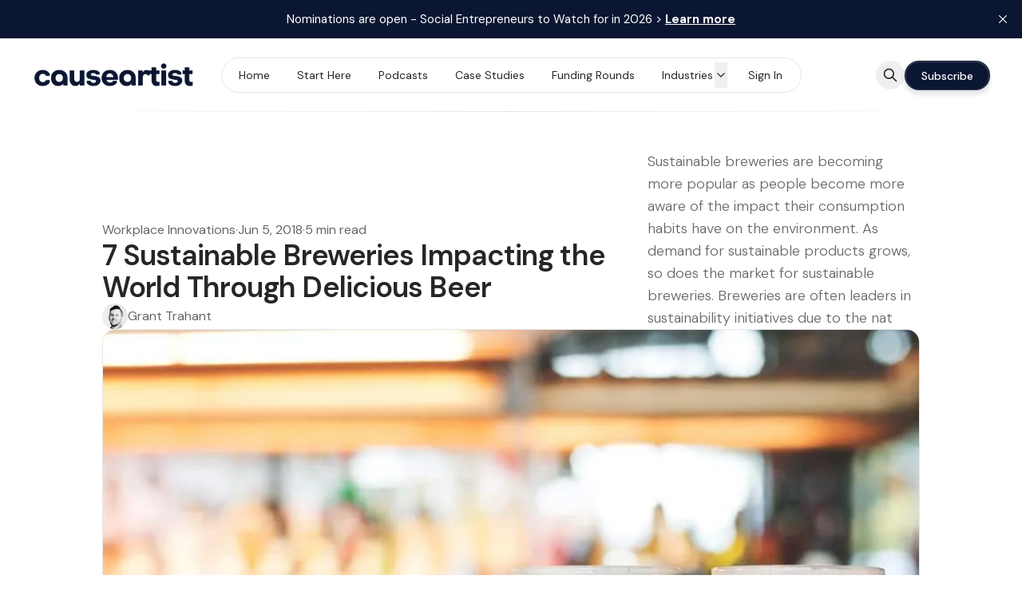

--- FILE ---
content_type: text/html; charset=utf-8
request_url: https://www.causeartist.com/sustainable-breweries/
body_size: 19754
content:
<!DOCTYPE html>
<html lang="en" data-color-scheme="light" class="scroll-smooth">
  <head>
    <meta charset="utf-8">
    <meta http-equiv="X-UA-Compatible" content="IE=edge">

    <title>7 Sustainable Breweries Impacting the World Through Delicious Beer - Causeartist</title>

    <meta name="HandheldFriendly" content="True" />
    <meta name="viewport" content="width=device-width, initial-scale=1.0" />
    
    <meta name="theme-color" content="#0b1632">

      <link rel="preconnect" href="https://fonts.googleapis.com">
  <link rel="preconnect" href="https://fonts.gstatic.com" crossorigin>

      <link rel="preload stylesheet" href="https://fonts.googleapis.com/css2?family=DM+Sans:wght@300..800&display=swap" 
          as="style" onload="this.onload=null;this.rel='stylesheet'" crossorigin>
  <style>body { --font-headings: 'DM Sans', sans-serif; }</style>












    <style>body { --font-body: 'DM Sans', sans-serif; }</style>











    <script type="module" src="https://www.causeartist.com/assets/built/app.js?v=7bfc1a587b"></script>

    <link rel="stylesheet" type="text/css" href="https://www.causeartist.com/assets/built/app.css?v=7bfc1a587b" />

    <script>
  let preferredTheme = localStorage.getItem('PREFERRED_COLOR_SCHEME') || `light`;
  document.documentElement.setAttribute('data-color-scheme', preferredTheme);
  
  // Global values needed
  const themeGlobal = {
    siteUrl: 'https://www.causeartist.com',
    currentPage: parseInt(''),
    nextPage: parseInt(''),
    nextPageLink: '',
    maxPages: parseInt(''), 
    lastPage: `` === `` ? true : false,
    postsPerPage: parseInt('12'),
    total: parseInt(''),
    searchJobsFeaturedFirst: false
  }

  function hexToRgb(hexColor) {
    if (hexColor.slice(0, 1) === '#') { hexColor = hexColor.slice(1); }
    if (hexColor.length === 3) { hexColor = hexColor.split('').map(function (hex) { return hex + hex;}).join(''); }
    const r = parseInt(hexColor.substr(0,2),16);
    const g = parseInt(hexColor.substr(2,2),16);
    const b = parseInt(hexColor.substr(4,2),16);

    return [r,g,b]
  }

  // Get contrast color;
  function getColorContrast(hexColor) {
    const rgb = hexToRgb(hexColor);
    let yiq = ((rgb[0] * 299) + (rgb[1] * 587) + (rgb[2] * 114)) / 1000;
    const colorContrast = (yiq >= 128) ? 'hsl(0 0% 0%)' : 'hsl(0 0% 100%)';

    // return
    return colorContrast
  };

  function hexToHsl(hexColor) {
    const rgb = hexToRgb(hexColor);

    // Make r, g, and b fractions of 1
    const r = rgb[0]/255;
    const g = rgb[1]/255;
    const b = rgb[2]/255;

    const max = Math.max(r, g, b), min = Math.min(r, g, b);
    let h, s, l = (max + min)  /  2;  
    if ( max == min ) { h = s = 0; } else {
      let d = max - min;
      s = l > 0.5 ? d / (2 - max - min) : d / (max + min);
      switch(max){
        case r: h = (g - b) / d + (g < b ? 6 : 0); break;
        case g: h = (b - r) / d + 2; break;
        case b: h = (r - g) / d + 4; break;
      }
      h /= 6;
    }

    return [Math.round(h * 360),Math.round(s * 100),Math.round(l * 100)]
  }

  function setBrandHSL(hex) {
    const colorHsl = hexToHsl(hex)
    document.documentElement.style.setProperty('--color-brand-hsl', `${colorHsl[0]} ${colorHsl[1]}% ${colorHsl[2]}%`);
    document.documentElement.style.setProperty('--color-brand-contrast', getColorContrast(hex));
  }

  setBrandHSL("#0b1632");
</script>
    <meta name="description" content="Below are some of the sustainable breweries around the world who are embedding social impact into their business model and into their delicious beers.">
    <link rel="icon" href="https://www.causeartist.com/content/images/size/w256h256/2024/04/causeartist_logo-square.png" type="image/png">
    <link rel="canonical" href="https://www.causeartist.com/sustainable-breweries/">
    <meta name="referrer" content="no-referrer-when-downgrade">
    
    <meta property="og:site_name" content="Causeartist">
    <meta property="og:type" content="article">
    <meta property="og:title" content="7 Sustainable Breweries Impacting the World Through Delicious Beer - Causeartist">
    <meta property="og:description" content="Below are some of the breweries around the world who are embedding social impact into their business model and into their delicious beers.">
    <meta property="og:url" content="https://www.causeartist.com/sustainable-breweries/">
    <meta property="og:image" content="https://www.causeartist.com/content/images/wp-content/uploads/2018/05/breweries-creating-social-impact.jpg">
    <meta property="article:published_time" content="2018-06-05T15:55:14.000Z">
    <meta property="article:modified_time" content="2023-09-08T13:30:11.000Z">
    <meta property="article:tag" content="Workplace Innovations">
    <meta property="article:tag" content="Beer">
    <meta property="article:tag" content="breweries">
    <meta property="article:tag" content="sustainability">
    <meta property="article:tag" content="sustainable production">
    <meta property="article:tag" content="wine">
    
    <meta property="article:publisher" content="https://www.facebook.com/causeartist">
    <meta name="twitter:card" content="summary_large_image">
    <meta name="twitter:title" content="7 Sustainable Breweries Impacting the World Through Delicious Beer - Causeartist">
    <meta name="twitter:description" content="Below are some of the breweries around the world who are embedding social impact into their business model and into their delicious beers.">
    <meta name="twitter:url" content="https://www.causeartist.com/sustainable-breweries/">
    <meta name="twitter:image" content="https://www.causeartist.com/content/images/wp-content/uploads/2018/05/breweries-creating-social-impact.jpg">
    <meta name="twitter:label1" content="Written by">
    <meta name="twitter:data1" content="Grant Trahant">
    <meta name="twitter:label2" content="Filed under">
    <meta name="twitter:data2" content="Workplace Innovations, Beer, breweries, sustainability, sustainable production, wine">
    <meta name="twitter:site" content="@causeartist">
    <meta name="twitter:creator" content="@GrantTrahant">
    <meta property="og:image:width" content="925">
    <meta property="og:image:height" content="617">
    
    <script type="application/ld+json">
{
    "@context": "https://schema.org",
    "@type": "Article",
    "publisher": {
        "@type": "Organization",
        "name": "Causeartist",
        "url": "https://www.causeartist.com/",
        "logo": {
            "@type": "ImageObject",
            "url": "https://www.causeartist.com/content/images/2024/04/causeartistdarklogo.png"
        }
    },
    "author": {
        "@type": "Person",
        "name": "Grant Trahant",
        "image": {
            "@type": "ImageObject",
            "url": "https://www.causeartist.com/content/images/size/w1200/2025/08/grantfavicon.png",
            "width": 1200,
            "height": 1200
        },
        "url": "https://www.causeartist.com/author/grant/",
        "sameAs": [
            "http://causeartist.com",
            "https://x.com/GrantTrahant",
            "https://www.linkedin.com/in/granttrahant"
        ]
    },
    "headline": "7 Sustainable Breweries Impacting the World Through Delicious Beer - Causeartist",
    "url": "https://www.causeartist.com/sustainable-breweries/",
    "datePublished": "2018-06-05T15:55:14.000Z",
    "dateModified": "2023-09-08T13:30:11.000Z",
    "image": {
        "@type": "ImageObject",
        "url": "https://www.causeartist.com/content/images/wp-content/uploads/2018/05/breweries-creating-social-impact.jpg",
        "width": 925,
        "height": 617
    },
    "keywords": "Workplace Innovations, Beer, breweries, sustainability, sustainable production, wine",
    "description": "Sustainable breweries are becoming more popular as people become more aware of the impact their consumption habits have on the environment. As demand for sustainable products grows, so does the market for sustainable breweries. Breweries are often leaders in sustainability initiatives due to the nat",
    "mainEntityOfPage": "https://www.causeartist.com/sustainable-breweries/"
}
    </script>

    <meta name="generator" content="Ghost 6.12">
    <link rel="alternate" type="application/rss+xml" title="Causeartist" href="https://www.causeartist.com/rss/">
    <script defer src="https://cdn.jsdelivr.net/ghost/portal@~2.56/umd/portal.min.js" data-i18n="true" data-ghost="https://www.causeartist.com/" data-key="7fd81e93ba08b51b23e4720c86" data-api="https://causeartist.ghost.io/ghost/api/content/" data-locale="en" crossorigin="anonymous"></script><style id="gh-members-styles">.gh-post-upgrade-cta-content,
.gh-post-upgrade-cta {
    display: flex;
    flex-direction: column;
    align-items: center;
    font-family: -apple-system, BlinkMacSystemFont, 'Segoe UI', Roboto, Oxygen, Ubuntu, Cantarell, 'Open Sans', 'Helvetica Neue', sans-serif;
    text-align: center;
    width: 100%;
    color: #ffffff;
    font-size: 16px;
}

.gh-post-upgrade-cta-content {
    border-radius: 8px;
    padding: 40px 4vw;
}

.gh-post-upgrade-cta h2 {
    color: #ffffff;
    font-size: 28px;
    letter-spacing: -0.2px;
    margin: 0;
    padding: 0;
}

.gh-post-upgrade-cta p {
    margin: 20px 0 0;
    padding: 0;
}

.gh-post-upgrade-cta small {
    font-size: 16px;
    letter-spacing: -0.2px;
}

.gh-post-upgrade-cta a {
    color: #ffffff;
    cursor: pointer;
    font-weight: 500;
    box-shadow: none;
    text-decoration: underline;
}

.gh-post-upgrade-cta a:hover {
    color: #ffffff;
    opacity: 0.8;
    box-shadow: none;
    text-decoration: underline;
}

.gh-post-upgrade-cta a.gh-btn {
    display: block;
    background: #ffffff;
    text-decoration: none;
    margin: 28px 0 0;
    padding: 8px 18px;
    border-radius: 4px;
    font-size: 16px;
    font-weight: 600;
}

.gh-post-upgrade-cta a.gh-btn:hover {
    opacity: 0.92;
}</style>
    <script defer src="https://cdn.jsdelivr.net/ghost/sodo-search@~1.8/umd/sodo-search.min.js" data-key="7fd81e93ba08b51b23e4720c86" data-styles="https://cdn.jsdelivr.net/ghost/sodo-search@~1.8/umd/main.css" data-sodo-search="https://causeartist.ghost.io/" data-locale="en" crossorigin="anonymous"></script>
    <script defer src="https://cdn.jsdelivr.net/ghost/announcement-bar@~1.1/umd/announcement-bar.min.js" data-announcement-bar="https://www.causeartist.com/" data-api-url="https://www.causeartist.com/members/api/announcement/" crossorigin="anonymous"></script>
    <link href="https://www.causeartist.com/webmentions/receive/" rel="webmention">
    <script defer src="/public/cards.min.js?v=7bfc1a587b"></script>
    <link rel="stylesheet" type="text/css" href="/public/cards.min.css?v=7bfc1a587b">
    <script defer src="/public/comment-counts.min.js?v=7bfc1a587b" data-ghost-comments-counts-api="https://www.causeartist.com/members/api/comments/counts/"></script>
    <script defer src="/public/member-attribution.min.js?v=7bfc1a587b"></script>
    <script defer src="/public/ghost-stats.min.js?v=7bfc1a587b" data-stringify-payload="false" data-datasource="analytics_events" data-storage="localStorage" data-host="https://www.causeartist.com/.ghost/analytics/api/v1/page_hit"  tb_site_uuid="8ab25a0c-cb58-48b2-bfe0-9d72b5a26a8e" tb_post_uuid="4d680715-3c4e-40df-bf59-6e6e4c2bc9d6" tb_post_type="post" tb_member_uuid="undefined" tb_member_status="undefined"></script><style>:root {--ghost-accent-color: #0b1632;}</style>
    <!-- Customizations -->
<style>[data-hero-content] { max-width: 54rem; }</style>
<style>[data-hero-content] h1,p { text-wrap: balance; }</style>
<style>[data-hero-headline] span { color: var(--color-typography); position: relative; white-space: pre; }</style>
<style>[data-hero-headline] span:after {
    position: absolute;
    width: 100%;
    bottom: 10px;
    z-index: -1;
    left: 0;
    height: 10px;
    background: #1dffca;
    content: "";
}</style>
<style>[data-nav-cta] { overflow: hidden; }</style>
<style>[data-ghost-search] { display: flex; }</style>

<!-- Google tag (gtag.js) -->
<script async src="https://www.googletagmanager.com/gtag/js?id=G-R465E5K1YB"></script>
<script>
  window.dataLayer = window.dataLayer || [];
  function gtag(){dataLayer.push(arguments);}
  gtag('js', new Date());

  gtag('config', 'G-R465E5K1YB');
</script>

<script src="https://analytics.ahrefs.com/analytics.js" data-key="fqYvigdLPeDQeJq21lFWWw" async></script>
  </head>
  <body class="post-template tag-conscious-business-workplace-innovations tag-beer tag-breweries tag-sustainability tag-sustainable-production tag-wine tag-hash-wp tag-hash-wp-post tag-hash-import-2024-03-27-16-05 subpixel-antialiased relative overflow-x-hidden bg-bgr text-typ"
    x-data="{ menuOpen: false }" :class="menuOpen ? 'overflow-hidden' : 'overflow-y-auto'"
    data-user="visitor"
    @keydown.escape="menuOpen = false" @keydown.cmk.k="document.querySelector('[data-ghost-search]').click()"
    x-init="navigator.platform.includes('Win') && document.body.classList.add('is-win')"
  >
    <a class="sr-only" href="#main">Skip to content</a>

      <progress value="0" max="100" data-progress-bar 
    class="appearance-none fixed top-0 w-full h-[5px] bg-transparent z-[1100]"
    x-init="$nextTick(() => { document.querySelector('[data-progress-bar]').setAttribute('value',getScrollPercent()) })" 
    @scroll.window="document.querySelector('[data-progress-bar]').setAttribute('value',getScrollPercent())" 
  >
  </progress>
    
    <header class="px-4 sm:px-6 text-typ whitespace-nowrap sticky top-0 z-[1000] bg-bgr lg:bg-transparent"  data-header x-init="renderSubmenus();window.pageYOffset > 50 ? isScrolledOnload = true : null"
  x-data="{ isScrolled: false, isScrolledOnload: false }" @scroll.window="isScrolled = (window.pageYOffset < 50) ? false : true;window.pageYOffset <= 50 ? isScrolledOnload = false : null" :class="[isScrolled ? 'is-scrolled' : '',isScrolledOnload ? 'is-scrolled-onload' : '']">
  <div class="max-w-container mx-auto py-4 md:py-6 flex items-center justify-center gap-4 relative before:content-[''] before:absolute before:bottom-0 before:left-0 before:w-full before:h-[1px] before:bg-fading">

    <div class="flex-1 flex justify-start lg:transition-move duration-300" data-header-brand>
      <a class="" href="https://www.causeartist.com" data-brand>
          <picture  data-logo='dark'>
  <source 
    srcset="/content/images/size/w100/format/webp/2024/04/causeartistwhitelogo2024.png 100w, /content/images/size/w320/format/webp/2024/04/causeartistwhitelogo2024.png 320w, /content/images/size/w640/format/webp/2024/04/causeartistwhitelogo2024.png 600w"
    sizes="(max-width: 800px) 200px, 320px"
    type="image/webp"
  >
  <img class="h-[var(--logo-h-mobile)] w-[var(--logo-w-mobile)] md:h-[var(--logo-h-desktop)] md:w-[var(--logo-w-desktop)]"
    
    loading="eager"
    srcset="/content/images/size/w100/format/webp/2024/04/causeartistwhitelogo2024.png 100w, /content/images/size/w320/format/webp/2024/04/causeartistwhitelogo2024.png 320w, /content/images/size/w640/format/webp/2024/04/causeartistwhitelogo2024.png 600w"
    sizes="(max-width: 800px) 200px, 320px"
    src="/content/images/size/w30/2024/04/causeartistwhitelogo2024.png"
    alt="Causeartist"
    
  />
</picture>
  <picture  data-logo='default'>
  <source 
    srcset="/content/images/size/w100/format/webp/2024/04/causeartistdarklogo.png 100w, /content/images/size/w320/format/webp/2024/04/causeartistdarklogo.png 320w, /content/images/size/w640/format/webp/2024/04/causeartistdarklogo.png 600w"
    sizes="(max-width: 800px) 200px, 320px"
    type="image/webp"
  >
  <img class="h-[var(--logo-h-mobile)] w-[var(--logo-w-mobile)] md:h-[var(--logo-h-desktop)] md:w-[var(--logo-w-desktop)]"
    
    loading="eager"
    srcset="/content/images/size/w100/format/webp/2024/04/causeartistdarklogo.png 100w, /content/images/size/w320/format/webp/2024/04/causeartistdarklogo.png 320w, /content/images/size/w640/format/webp/2024/04/causeartistdarklogo.png 600w"
    sizes="(max-width: 800px) 200px, 320px"
    src="/content/images/size/w30/2024/04/causeartistdarklogo.png"
    alt="Causeartist"
    
  />
</picture>
      </a>
    </div>

    <nav class="relative hidden transition-[width,filter] duration-300 text-sm lg:flex justify-center p-1 border border-brd rounded-theme-lg  bg-bgr-opac backdrop-blur" data-nav="desktop" :class="isScrolled ? 'drop-shadow-xl' : ''">
      <ul class="flex gap-0.5">
    <li class="nav-home flex relative border border-transparent hover:bg-bgr-tone rounded-theme" 
      data-label="Home" data-slug="home" data-length="4">
      <a class="w-full flex px-4 py-1.5 rounded-theme" href="https://www.causeartist.com/"
        >
        <span>Home</span>
      </a>
    </li>
    <li class="nav-start-here flex relative border border-transparent hover:bg-bgr-tone rounded-theme" 
      data-label="Start Here" data-slug="start-here" data-length="10">
      <a class="w-full flex px-4 py-1.5 rounded-theme" href="https://www.causeartist.com/start-here/"
        >
        <span>Start Here</span>
      </a>
    </li>
    <li class="nav-podcasts flex relative border border-transparent hover:bg-bgr-tone rounded-theme" 
      data-label="Podcasts" data-slug="podcasts" data-length="8">
      <a class="w-full flex px-4 py-1.5 rounded-theme" href="https://www.causeartist.com/podcasts/"
        >
        <span>Podcasts</span>
      </a>
    </li>
    <li class="nav-case-studies flex relative border border-transparent hover:bg-bgr-tone rounded-theme" 
      data-label="Case Studies" data-slug="case-studies" data-length="12">
      <a class="w-full flex px-4 py-1.5 rounded-theme" href="https://www.causeartist.com/tag/case-study/"
        >
        <span>Case Studies</span>
      </a>
    </li>
    <li class="nav-funding-rounds flex relative border border-transparent hover:bg-bgr-tone rounded-theme" 
      data-label="Funding Rounds" data-slug="funding-rounds" data-length="14">
      <a class="w-full flex px-4 py-1.5 rounded-theme" href="https://www.causeartist.com/tag/funding-rounds/"
        >
        <span>Funding Rounds</span>
      </a>
    </li>
    <li class="nav-industries flex relative border border-transparent hover:bg-bgr-tone rounded-theme is-toggle nav-toggle" 
      data-label="Industries" data-slug="industries" data-length="10">
      <a class="w-full flex px-4 py-1.5 rounded-theme" href="#" role="button"
        @click="toggleSubmenu(event);return false;" aria-haspopup="true" aria-expanded="false">
        <span>Industries</span>
      </a>
    </li>
    <li class="nav-lifestyle-ethical-products flex relative border border-transparent hover:bg-bgr-tone rounded-theme is-subitem" 
      data-label="- Lifestyle &amp; Ethical Products" data-slug="lifestyle-ethical-products" data-length="30">
      <a class="w-full flex px-4 py-1.5 rounded-theme" href="https://www.causeartist.com/tag/lifestyle-ethical-products/"
        >
        <span>- Lifestyle &amp; Ethical Products</span>
      </a>
    </li>
    <li class="nav-impact-investing flex relative border border-transparent hover:bg-bgr-tone rounded-theme is-subitem" 
      data-label="- Impact Investing" data-slug="impact-investing" data-length="18">
      <a class="w-full flex px-4 py-1.5 rounded-theme" href="https://www.causeartist.com/tag/impact-investing/"
        >
        <span>- Impact Investing</span>
      </a>
    </li>
    <li class="nav-climate-action-environment flex relative border border-transparent hover:bg-bgr-tone rounded-theme is-subitem" 
      data-label="- Climate Action &amp; Environment" data-slug="climate-action-environment" data-length="30">
      <a class="w-full flex px-4 py-1.5 rounded-theme" href="https://www.causeartist.com/tag/climate-action-environment/"
        >
        <span>- Climate Action &amp; Environment</span>
      </a>
    </li>
    <li class="nav-workplace-innovations flex relative border border-transparent hover:bg-bgr-tone rounded-theme is-subitem" 
      data-label="- Workplace Innovations" data-slug="workplace-innovations" data-length="23">
      <a class="w-full flex px-4 py-1.5 rounded-theme" href="https://www.causeartist.com/tag/conscious-business-workplace-innovations/"
        >
        <span>- Workplace Innovations</span>
      </a>
    </li>
    <li class="nav-crypto-blockchain flex relative border border-transparent hover:bg-bgr-tone rounded-theme is-subitem" 
      data-label="- Crypto &amp; Blockchain" data-slug="crypto-blockchain" data-length="21">
      <a class="w-full flex px-4 py-1.5 rounded-theme" href="https://www.causeartist.com/tag/cryptocurrency-and-blockchain/"
        >
        <span>- Crypto &amp; Blockchain</span>
      </a>
    </li>
    <li class="nav-nonprofit-and-philanthropy flex relative border border-transparent hover:bg-bgr-tone rounded-theme is-subitem" 
      data-label="- Nonprofit and Philanthropy" data-slug="nonprofit-and-philanthropy" data-length="28">
      <a class="w-full flex px-4 py-1.5 rounded-theme" href="https://www.causeartist.com/tag/nonprofit/"
        >
        <span>- Nonprofit and Philanthropy</span>
      </a>
    </li>
    <li class="nav-sign-in flex relative border border-transparent hover:bg-bgr-tone rounded-theme" 
      data-label="Sign In" data-slug="sign-in" data-length="7">
      <a class="w-full flex px-4 py-1.5 rounded-theme" href="#/portal/signin" role="button"
        >
        <span>Sign In</span>
      </a>
    </li>
</ul>

          <a href="#/subscribe" data-nav-cta role="button"
            class="flex items-center justify-center opacity-0 w-0 p-0 translate-x-full shadow-btn border border-b-0 border-opac bg-brand text-sm font-medium text-brand-contrast py-1.5 rounded-theme transition-all duration-200 hover:brightness-105 hover:shadow-btn-hover">
            <span>Subscribe</span>
          </a>
    </nav>

    <div class="flex flex-1 gap-2 items-center justify-end transition-move duration-300" data-header-actions>

      <button class="hidden sm:flex items-center justify-center rounded-theme size-8 md:size-9 hover:text-brand" data-ghost-search title="Search" aria-label="Search">
        <i class="icon icon-search w-5 h-5 stroke-2 stroke-2">
  <svg xmlns="http://www.w3.org/2000/svg" class="icon icon-tabler icon-tabler-search" width="24" height="24" viewBox="0 0 24 24" stroke-width="2" stroke="currentColor" fill="none" stroke-linecap="round" stroke-linejoin="round">
  <path stroke="none" d="M0 0h24v24H0z" fill="none"/>
  <circle cx="10" cy="10" r="7" />
  <line x1="21" y1="21" x2="15" y2="15" />
</svg>



</i>      </button>

          <a href="#/subscribe" role="button"
            class="shadow-btn border border-b-0 border-opac bg-brand text-sm font-medium text-brand-contrast px-4 py-2 rounded-theme md:px-5 transition duration-300 hover:brightness-105 hover:shadow-btn-hover">
            <span>Subscribe</span>
          </a>




      <button class="flex flex-col gap-1.5 size-8 md:size-9 items-center justify-center rounded-theme group hover:text-brand lg:hidden" 
        data-menu-toggle aria-label="Menu toggle" aria-expanded="false" aria-haspopup="true" aria-controls="menu"
        @click="menuOpen = !menuOpen; event.currentTarget.setAttribute('aria-expanded', menuOpen);"
      >
        <span class="relative pointer-events-none w-5 h-0.5 rounded-sm bg-typ-tone group-hover:bg-brand transition-all"
          :class="menuOpen ? 'rotate-45 top-1' : 'rotate-0 top-0'"></span>
        <span class="relative pointer-events-none w-5 h-0.5 rounded-sm bg-typ-tone group-hover:bg-brand transition-all"
          :class="menuOpen ? '-rotate-45 -top-1' : ''"></span>
      </button>
    </div>

  </div>
</header>
    <div class="absolute shadow-xl z-[100] top-[68px] md:top-[84px] w-full bg-bgr text-typ-tone pt-4 border-t border-brd lg:hidden fixed" 
  :class="menuOpen ? 'block' : 'hidden'" data-menu id="menu"
> 
  <div class="px-4 sm:px-6">
    <nav class="" data-nav="mobile">
      <ul class="flex flex-col gap-1">
    <li class="nav-home flex relative" 
      data-label="Home" data-slug="home" data-length="4">
      <a class="flex py-0.5 rounded-theme hover:text-brand" href="https://www.causeartist.com/"
        >
        <span>Home</span>
      </a>
    </li>
    <li class="nav-start-here flex relative" 
      data-label="Start Here" data-slug="start-here" data-length="10">
      <a class="flex py-0.5 rounded-theme hover:text-brand" href="https://www.causeartist.com/start-here/"
        >
        <span>Start Here</span>
      </a>
    </li>
    <li class="nav-podcasts flex relative" 
      data-label="Podcasts" data-slug="podcasts" data-length="8">
      <a class="flex py-0.5 rounded-theme hover:text-brand" href="https://www.causeartist.com/podcasts/"
        >
        <span>Podcasts</span>
      </a>
    </li>
    <li class="nav-case-studies flex relative" 
      data-label="Case Studies" data-slug="case-studies" data-length="12">
      <a class="flex py-0.5 rounded-theme hover:text-brand" href="https://www.causeartist.com/tag/case-study/"
        >
        <span>Case Studies</span>
      </a>
    </li>
    <li class="nav-funding-rounds flex relative" 
      data-label="Funding Rounds" data-slug="funding-rounds" data-length="14">
      <a class="flex py-0.5 rounded-theme hover:text-brand" href="https://www.causeartist.com/tag/funding-rounds/"
        >
        <span>Funding Rounds</span>
      </a>
    </li>
    <li class="nav-industries flex relative is-toggle nav-toggle" 
      data-label="Industries" data-slug="industries" data-length="10">
      <a class="flex py-0.5 rounded-theme hover:text-brand" href="#" role="button"
        @click="toggleSubmenu(event);return false;" aria-haspopup="true" aria-expanded="false">
        <span>Industries</span>
      </a>
    </li>
    <li class="nav-lifestyle-ethical-products flex relative is-subitem" 
      data-label="- Lifestyle &amp; Ethical Products" data-slug="lifestyle-ethical-products" data-length="30">
      <a class="flex py-0.5 rounded-theme hover:text-brand" href="https://www.causeartist.com/tag/lifestyle-ethical-products/"
        >
        <span>- Lifestyle &amp; Ethical Products</span>
      </a>
    </li>
    <li class="nav-impact-investing flex relative is-subitem" 
      data-label="- Impact Investing" data-slug="impact-investing" data-length="18">
      <a class="flex py-0.5 rounded-theme hover:text-brand" href="https://www.causeartist.com/tag/impact-investing/"
        >
        <span>- Impact Investing</span>
      </a>
    </li>
    <li class="nav-climate-action-environment flex relative is-subitem" 
      data-label="- Climate Action &amp; Environment" data-slug="climate-action-environment" data-length="30">
      <a class="flex py-0.5 rounded-theme hover:text-brand" href="https://www.causeartist.com/tag/climate-action-environment/"
        >
        <span>- Climate Action &amp; Environment</span>
      </a>
    </li>
    <li class="nav-workplace-innovations flex relative is-subitem" 
      data-label="- Workplace Innovations" data-slug="workplace-innovations" data-length="23">
      <a class="flex py-0.5 rounded-theme hover:text-brand" href="https://www.causeartist.com/tag/conscious-business-workplace-innovations/"
        >
        <span>- Workplace Innovations</span>
      </a>
    </li>
    <li class="nav-crypto-blockchain flex relative is-subitem" 
      data-label="- Crypto &amp; Blockchain" data-slug="crypto-blockchain" data-length="21">
      <a class="flex py-0.5 rounded-theme hover:text-brand" href="https://www.causeartist.com/tag/cryptocurrency-and-blockchain/"
        >
        <span>- Crypto &amp; Blockchain</span>
      </a>
    </li>
    <li class="nav-nonprofit-and-philanthropy flex relative is-subitem" 
      data-label="- Nonprofit and Philanthropy" data-slug="nonprofit-and-philanthropy" data-length="28">
      <a class="flex py-0.5 rounded-theme hover:text-brand" href="https://www.causeartist.com/tag/nonprofit/"
        >
        <span>- Nonprofit and Philanthropy</span>
      </a>
    </li>
    <li class="nav-sign-in flex relative" 
      data-label="Sign In" data-slug="sign-in" data-length="7">
      <a class="flex py-0.5 rounded-theme hover:text-brand" href="#/portal/signin" role="button"
        >
        <span>Sign In</span>
      </a>
    </li>
</ul>
    </nav>
  </div>
  
  <div class="p-4 mt-4 flex gap-2 border-y border-brd">

    <button class="flex gap-0.5 p-[3px] border border-brd text-typ-tone rounded-theme hover:bg-bgr-tone" aria-label="Toggle color scheme"
  data-color-scheme-toggle @click="toggleColorScheme(event)">
  <span data-theme="light" class="px-[5px] py-0.5 border border-transparent opacity-50 rounded-theme">
    <i class="icon icon-sun size-4 stroke-2">
  <svg xmlns="http://www.w3.org/2000/svg" class="icon icon-tabler icon-tabler-sun-filled" width="24" height="24" viewBox="0 0 24 24" stroke-width="1.5" stroke="currentColor" fill="none" stroke-linecap="round" stroke-linejoin="round">
  <path stroke="none" d="M0 0h24v24H0z" fill="none"/>
  <path d="M12 19a1 1 0 0 1 .993 .883l.007 .117v1a1 1 0 0 1 -1.993 .117l-.007 -.117v-1a1 1 0 0 1 1 -1z" stroke-width="0" fill="currentColor" />
  <path d="M18.313 16.91l.094 .083l.7 .7a1 1 0 0 1 -1.32 1.497l-.094 -.083l-.7 -.7a1 1 0 0 1 1.218 -1.567l.102 .07z" stroke-width="0" fill="currentColor" />
  <path d="M7.007 16.993a1 1 0 0 1 .083 1.32l-.083 .094l-.7 .7a1 1 0 0 1 -1.497 -1.32l.083 -.094l.7 -.7a1 1 0 0 1 1.414 0z" stroke-width="0" fill="currentColor" />
  <path d="M4 11a1 1 0 0 1 .117 1.993l-.117 .007h-1a1 1 0 0 1 -.117 -1.993l.117 -.007h1z" stroke-width="0" fill="currentColor" />
  <path d="M21 11a1 1 0 0 1 .117 1.993l-.117 .007h-1a1 1 0 0 1 -.117 -1.993l.117 -.007h1z" stroke-width="0" fill="currentColor" />
  <path d="M6.213 4.81l.094 .083l.7 .7a1 1 0 0 1 -1.32 1.497l-.094 -.083l-.7 -.7a1 1 0 0 1 1.217 -1.567l.102 .07z" stroke-width="0" fill="currentColor" />
  <path d="M19.107 4.893a1 1 0 0 1 .083 1.32l-.083 .094l-.7 .7a1 1 0 0 1 -1.497 -1.32l.083 -.094l.7 -.7a1 1 0 0 1 1.414 0z" stroke-width="0" fill="currentColor" />
  <path d="M12 2a1 1 0 0 1 .993 .883l.007 .117v1a1 1 0 0 1 -1.993 .117l-.007 -.117v-1a1 1 0 0 1 1 -1z" stroke-width="0" fill="currentColor" />
  <path d="M12 7a5 5 0 1 1 -4.995 5.217l-.005 -.217l.005 -.217a5 5 0 0 1 4.995 -4.783z" stroke-width="0" fill="currentColor" />
</svg>
</i>  </span>
  <span data-theme="dark" class="px-[5px] py-0.5 border border-transparent opacity-50 rounded-theme">
    <i class="icon icon-moon size-4 stroke-2">
  <svg xmlns="http://www.w3.org/2000/svg" class="icon icon-tabler icon-tabler-moon-filled" width="24" height="24" viewBox="0 0 24 24" stroke-width="1.5" stroke="currentColor" fill="none" stroke-linecap="round" stroke-linejoin="round">
  <path stroke="none" d="M0 0h24v24H0z" fill="none"/>
  <path d="M12 1.992a10 10 0 1 0 9.236 13.838c.341 -.82 -.476 -1.644 -1.298 -1.31a6.5 6.5 0 0 1 -6.864 -10.787l.077 -.08c.551 -.63 .113 -1.653 -.758 -1.653h-.266l-.068 -.006l-.06 -.002z" stroke-width="0" fill="currentColor" />
</svg>
</i>  </span>
</button>  </div>
</div>    
    <main id="main">
      
    <section class="px-4 sm:px-6" data-post-hero="">
  <div class="max-w-wide mx-auto py-12 flex items-center flex-col gap-8 md:flex-wrap md:flex-row md:items-end">

    <div class="text-typ-tone w-full flex-1 flex flex-col gap-4 mx-auto max-w-wide flex-[2]" data-post-hero-content>
        <div class="text-typ-tone flex gap-2">
            <a href="/tag/conscious-business-workplace-innovations/" class="hover:text-brand">Workplace Innovations</a>
            <span>·</span>
          <time class="" datetime="2018-06-05">Jun 5, 2018</time> 
            <span>·</span>
            <span class="">
              5 min read
            </span>
        </div>

      <h1 class="text-typ font-semibold tracking-tight text-2xl md:text-3xl lg:text-4xl">
        7 Sustainable Breweries Impacting the World Through Delicious Beer
      </h1>

        <p class="text-lg md:text-xl font-light md:hidden">Sustainable breweries are becoming more popular as people become more aware of the impact their consumption habits have on the environment. As demand for sustainable products grows, so does the market for sustainable breweries. Breweries are often leaders in sustainability initiatives due to the nat</p>

        <ul class="flex gap-3" data-post-hero-authors>
            <li>
              <a href="/author/grant/" class="flex gap-1.5 items-center hover:text-brand">
                  <picture  >
  <source 
    srcset="/content/images/size/w30/format/webp/2025/08/grantfavicon.png 30w, /content/images/size/w100/format/webp/2025/08/grantfavicon.png 100w"
    sizes="32px"
    type="image/webp"
  >
  <img class="size-8 object-cover rounded-full will-change-[filter] transition-[filter] blur"
    onload="this.classList.remove('blur')"
    loading="lazy"
    srcset="/content/images/size/w30/format/webp/2025/08/grantfavicon.png 30w, /content/images/size/w100/format/webp/2025/08/grantfavicon.png 100w"
    sizes="32px"
    src="/content/images/size/w30/2025/08/grantfavicon.png"
    alt="Grant Trahant"
    
  />
</picture>
                <span>Grant Trahant</span>
              </a>
            </li>
        </ul>
    </div>

        <p class="text-typ-tone text-lg font-light hidden md:block flex-1">Sustainable breweries are becoming more popular as people become more aware of the impact their consumption habits have on the environment. As demand for sustainable products grows, so does the market for sustainable breweries. Breweries are often leaders in sustainability initiatives due to the nat</p>

      <figure class="max-w-wide w-full h-full relative">
        <picture  >
  <source 
    srcset="/content/images/size/w320/format/webp/wp-content/uploads/2018/05/breweries-creating-social-impact.jpg 320w, /content/images/size/w640/format/webp/wp-content/uploads/2018/05/breweries-creating-social-impact.jpg 600w, /content/images/size/w960/format/webp/wp-content/uploads/2018/05/breweries-creating-social-impact.jpg 960w, /content/images/size/w1280/format/webp/wp-content/uploads/2018/05/breweries-creating-social-impact.jpg 1200w"
    sizes="(max-width: 600px) 480px, 720px"
    type="image/webp"
  >
  <img class="w-full object-cover rounded-theme-xs aspect-[16/9] border border-brd bg-bgr-tone"
    
    loading="eager"
    srcset="/content/images/size/w320/format/webp/wp-content/uploads/2018/05/breweries-creating-social-impact.jpg 320w, /content/images/size/w640/format/webp/wp-content/uploads/2018/05/breweries-creating-social-impact.jpg 600w, /content/images/size/w960/format/webp/wp-content/uploads/2018/05/breweries-creating-social-impact.jpg 960w, /content/images/size/w1280/format/webp/wp-content/uploads/2018/05/breweries-creating-social-impact.jpg 1200w"
    sizes="(max-width: 600px) 480px, 720px"
    src="/content/images/size/w30/wp-content/uploads/2018/05/breweries-creating-social-impact.jpg"
    alt="Breweries Creating Social Impact"
    
  />
</picture>
        
      </figure>

  </div>
</section>
    <section class="max-w-wide mx-auto flex flex-col gap-6 lg:flex-row" data-post-content>
      <aside class="px-4 md:px-0 w-full max-w-content mx-auto lg:max-w-xs" data-toc x-init="$nextTick(() => { renderTOC('h2,h3,h4') })"> 
  <div class="sticky border-b border-brd pb-2 mb-8 lg:border-none top-[92px]"
    x-data="{ tocOpen: false }"
  > 
    <button class="w-full text-xs lg:text-[0.8rem] uppercase text-typ-tone font-semibold border border-brd px-6 py-2 mb-2 flex items-center justify-center gap-2 rounded-theme hover:bg-bgr-tone lg:border-none lg:px-2.5 lg:py-1 lg:cursor-text lg:hover:bg-bgr lg:justify-start" 
      :data-toc-toggle="tocOpen ? 'active' : 'inactive'" aria-label="Table of Contents" @click="tocOpen = !tocOpen">
      <span class="mt-[1px]">Table of Contents</span>
      <i class="icon icon-plus size-[14px] stroke-[2.5] hidden lg:invisible stroke-2">
  <svg xmlns="http://www.w3.org/2000/svg" class="icon icon-tabler icon-tabler-plus" width="24" height="24" viewBox="0 0 24 24" stroke-width="1.5" stroke="currentColor" fill="none" stroke-linecap="round" stroke-linejoin="round"><path stroke="none" d="M0 0h24v24H0z" fill="none"/><path d="M12 5l0 14" /><path d="M5 12l14 0" /></svg>
</i>      <i class="icon icon-minus size-[14px] stroke-[2.5] hidden lg:invisible stroke-2">
  <svg xmlns="http://www.w3.org/2000/svg" class="icon icon-tabler icon-tabler-minus" width="24" height="24" viewBox="0 0 24 24" stroke-width="1.5" stroke="currentColor" fill="none" stroke-linecap="round" stroke-linejoin="round"><path stroke="none" d="M0 0h24v24H0z" fill="none"/><path d="M5 12l14 0" /></svg>
</i>    </button>

    <div data-toc-content class="text-typ-tone text-sm lg:text-[0.95rem] lg:block" :class="tocOpen ? 'block' : 'hidden'">
    </div>
  </div>
</aside>
      <article class="ghost-content prose md:prose-lg prose-theme lg:flex-1" data-no-overflow>
        <p>Sustainable breweries are becoming more popular as people become more aware of the impact their consumption habits have on the environment. As demand for sustainable products grows, so does the market for sustainable breweries.</p><p>Breweries are often leaders in sustainability initiatives due to the nature of their business. They rely on natural resources, including water and grain, to produce their product. As a result, they have a vested interest in protecting these resources for future generations.</p><p>There are a number of ways that breweries can be more sustainable, from using renewable energy to sourcing ingredients from local farmers.</p><p>Sustainable breweries are often transparent about their practices and make an effort to educate their customers about the importance of sustainability.</p><p>As a beer lover I have been amazed at the industry explosion over the past five or so years. Normally, with industries that have explosive growth you see tons of competition and perhaps even dilution of a certain product.</p><p>However, in the beer industry it has been different. With growth, we have seen more collaboration than competition, and more creativity instead of dilution. It’s also been fantastic to see sustainable breweries popping up all over the country and even the world.</p><p>Here are some great articles if you are interested in geeking out and learning more about sustainable breweries and the process.</p><ul><li><a href="https://www.scientificamerican.com/article/making-sustainable-beer/?ref=causeartist.com" rel="noopener noreferrer">Making Sustainable Beer</a></li><li><a href="https://www.brewersassociation.org/best-practices/sustainability/sustainability-manuals/?ref=causeartist.com" rel="noopener noreferrer">Sustainable Manuals – Brewers Association</a></li><li><a href="https://learn.uvm.edu/blog-business/craft-beer-industry-sustainability?ref=causeartist.com" rel="noopener noreferrer">The Craft Beer Industry &amp; Sustainability: More Than a Pint-Sized Impact</a></li><li><a href="https://www.popsci.com/craft-brewer-conservation-climate-change?ref=causeartist.com" rel="noopener noreferrer">America’s craft breweries are on an environmental crusade</a></li></ul><p>As the demand for sustainable products grows, so does the market for sustainable breweries. If you’re looking to support a brewery that is making a positive impact on the environment, check out our list of sustainable breweries.</p><h2 id="toast-ale"><a href="https://www.toastale.com/?ref=causeartist.com" rel="noopener noreferrer">Toast Ale</a></h2><figure class="kg-card kg-image-card"><img src="https://www.causeartist.com/content/images/wp-content/uploads/2018/05/toast_ale_waste_free_beer.jpg" class="kg-image" alt="Sustainable Breweries Impacting the World Through Delicious Beer - Toast Ale" loading="lazy" width="1000" height="652" srcset="https://www.causeartist.com/content/images/size/w600/wp-content/uploads/2018/05/toast_ale_waste_free_beer.jpg 600w, https://www.causeartist.com/content/images/wp-content/uploads/2018/05/toast_ale_waste_free_beer.jpg 1000w" sizes="(min-width: 720px) 720px"></figure><p>Located in London, Toast ale is made entirely from surplus bread that would otherwise by thrown away by local bakeries and supermarkets. Founder of Toast, Tristram Stuart, teamed up with <a href="https://www.hackneybrewery.co.uk/?ref=causeartist.com" rel="noopener noreferrer">Hackney Brewery</a> to produce the new beer. Toast brews with this surplus bread and also gives 100% of profits to the food waste charity <a href="https://feedbackglobal.org/?ref=causeartist.com" rel="noopener noreferrer">Feedback, which aims to halve food waste by 2025.</a></p><h2 id="hopworks-urban-brewery"><a href="https://hopworksbeer.com/?ref=causeartist.com" rel="noopener noreferrer">Hopworks Urban Brewery</a></h2><figure class="kg-card kg-image-card"><img src="https://www.causeartist.com/content/images/wp-content/uploads/2018/05/hopworks_urban_brewery_zero_waste_beer.jpg" class="kg-image" alt="Sustainable Breweries Impacting the World Through Delicious Beer - Hopworks" loading="lazy" width="960" height="720" srcset="https://www.causeartist.com/content/images/size/w600/wp-content/uploads/2018/05/hopworks_urban_brewery_zero_waste_beer.jpg 600w, https://www.causeartist.com/content/images/wp-content/uploads/2018/05/hopworks_urban_brewery_zero_waste_beer.jpg 960w" sizes="(min-width: 720px) 720px"></figure><p>Located in Portland, Oregon, Hopworks’ mission is to innovate the brewing industry with practices that are sustainable and protect the environment. The brewery makes this happen in several ways.</p><p>Hopworks uses USDA Certified Organic and Salmon-Safe Certified ingredients. They also gives 1% of their Powell location brew pub pint sales to local charitable organizations. The huge overall mission is to continue to maintain 100%<a href="https://en.wikipedia.org/wiki/Carbon_neutrality?ref=causeartist.com" rel="noopener noreferrer"> carbon neutral</a> operations, and their zero waste initiatives.</p><h2 id="new-belgium-brewing-company"><a href="https://www.newbelgium.com/?ref=causeartist.com" rel="noopener noreferrer">New Belgium Brewing Company</a></h2><figure class="kg-card kg-image-card kg-card-hascaption"><img src="https://www.causeartist.com/content/images/wp-content/uploads/2018/06/new-belgium-brewing-company_sustainability-1024x768.jpg" class="kg-image" alt="Sustainable Breweries Impacting the World Through Delicious Beer - New Belgium" loading="lazy" width="1024" height="768" srcset="https://www.causeartist.com/content/images/size/w600/wp-content/uploads/2018/06/new-belgium-brewing-company_sustainability-1024x768.jpg 600w, https://www.causeartist.com/content/images/size/w1000/wp-content/uploads/2018/06/new-belgium-brewing-company_sustainability-1024x768.jpg 1000w, https://www.causeartist.com/content/images/wp-content/uploads/2018/06/new-belgium-brewing-company_sustainability-1024x768.jpg 1024w" sizes="(min-width: 720px) 720px"><figcaption>Me with the fellas at New Belgium</figcaption></figure><p>New Belgium Brewing Company is a certified B-Corp, and a 100% employee-owned brewery.</p><p>In addition to producing world-class beers, New Belgium takes pride in being a responsible corporate role model with progressive programs such as 100% employee ownership, open book management and a commitment to environmental stewardship.</p><h2 id="north-coast-brewing-co-inc-"><a href="https://www.northcoastbrewing.com/?ref=causeartist.com" rel="noopener noreferrer">North Coast Brewing Co., Inc.</a></h2><figure class="kg-card kg-image-card"><img src="https://www.causeartist.com/content/images/wp-content/uploads/2018/05/north-coast-brewing-co_social_impact_breweries.jpg" class="kg-image" alt="North Coast Brewing Co_social_impact_breweries" loading="lazy" width="947" height="960" srcset="https://www.causeartist.com/content/images/size/w600/wp-content/uploads/2018/05/north-coast-brewing-co_social_impact_breweries.jpg 600w, https://www.causeartist.com/content/images/wp-content/uploads/2018/05/north-coast-brewing-co_social_impact_breweries.jpg 947w" sizes="(min-width: 720px) 720px"></figure><p>North Coast Brewing Co. is another <a href="https://www.bcorporation.net/?ref=causeartist.com" rel="noopener noreferrer">Certified B Corp</a> on a mission to inspire other companies to join the corporate social responsibility movement. One of the most interesting thing the company does is use renewable energy from its 83 kW <a href="https://northcoastbrewing.com/sustainability/solar-energy/?ao_confirm=&ref=causeartist.com" rel="noopener noreferrer">on-site solar array</a>.</p><p>Since June 2013, the solar array has produced nearly 500,000 KWH of energy.</p><p>Thats the equivalent to saving CO2 emissions from 41,682 gallons of gasoline. More than 92% of solid waste at the brewery is composted, reused, recycled or otherwise diverted from landfills.</p><p>North Coast Brewing Co has also committed to converting 100% of its pub food suppliers to Non-GMO and/or organic products.</p><h2 id="beau-s-all-natural-brewing-company-ltd-"><a href="https://beaus.ca/?ref=causeartist.com" rel="noopener noreferrer">Beau’s All Natural Brewing Company, Ltd.</a></h2><figure class="kg-card kg-image-card"><img src="https://www.causeartist.com/content/images/wp-content/uploads/2018/06/beaus-all-natural-brewing-company_beerforgood-1024x1024.jpg" class="kg-image" alt="Beau's All Natural Brewing Company_beerforgood" loading="lazy" width="1024" height="1024" srcset="https://www.causeartist.com/content/images/size/w600/wp-content/uploads/2018/06/beaus-all-natural-brewing-company_beerforgood-1024x1024.jpg 600w, https://www.causeartist.com/content/images/size/w1000/wp-content/uploads/2018/06/beaus-all-natural-brewing-company_beerforgood-1024x1024.jpg 1000w, https://www.causeartist.com/content/images/wp-content/uploads/2018/06/beaus-all-natural-brewing-company_beerforgood-1024x1024.jpg 1024w" sizes="(min-width: 720px) 720px"></figure><p>Beau’s is a family-run craft brewery, located East of Ottawa in a small town called <a href="https://www.google.com/maps/place/Vankleek+Hill,+ON+K0B+1R0,+Canada/data=!4m2!3m1!1s0x4cceeb81480dd781:0x5faf289251a90419?sa=X&ved=0ahUKEwjz-anO-LrbAhXJ5YMKHYQbB_8Q8gEIqQEwCg&ref=causeartist.com" rel="noopener noreferrer">Vankleek Hill, Ontario</a>, Canada. They make unique beer using certified organic malts &amp; hops and local spring water.</p><p>In October 2013 Beau’s became the first <a href="https://www.bcorporation.net/?ref=causeartist.com" rel="noopener noreferrer">Canadian B Corp</a> brewery. In 2014 Beau’s also became the first craft brewery in Canada to choose 100% green energy for both electricity and natural gas needs.</p><p>The brewery also uses beer labels made from 100% post-consumer recycled paper. Their award-winning 4-pack of beer features 17.3% more beer yet uses fewer bottles, caps and labels and less box than an average 6-pack.</p><p>With <a href="https://operationcomehome.ca/?ref=causeartist.com" rel="noopener noreferrer">Operation Come Home</a>, you can order Beau’s right to your home<a href="https://beaus.ca/bybo/?ref=causeartist.com" rel="noopener noreferrer">(check for delivery availability)</a> and 100% of your delivery fee goes to support programs provided by OCH to end youth homelessness. <strong>Since 2006 Beau’s has donated more than $1 million to charities, community groups and the independent arts.</strong></p><h2 id="brewery-vivant"><a href="https://www.breweryvivant.com/?ref=causeartist.com" rel="noopener noreferrer">Brewery Vivant</a></h2><figure class="kg-card kg-image-card"><img src="https://www.causeartist.com/content/images/wp-content/uploads/2018/06/brewery_vivant_leed_certified_brewery.jpg" class="kg-image" alt="brewery_vivant_leed_certified_brewery" loading="lazy" width="1000" height="571" srcset="https://www.causeartist.com/content/images/size/w600/wp-content/uploads/2018/06/brewery_vivant_leed_certified_brewery.jpg 600w, https://www.causeartist.com/content/images/wp-content/uploads/2018/06/brewery_vivant_leed_certified_brewery.jpg 1000w" sizes="(min-width: 720px) 720px"></figure><p>Meet the world’s first <a href="https://new.usgbc.org/leed?ref=causeartist.com" rel="noopener noreferrer">LEED certified</a> microbrewery housed in a refurbished historic funeral home in the East Hills neighborhood of Grand Rapids, Michigan. A clear leader in the space, Brewery Vivant has incorporated many things to help us reduce, reuse and recycle.</p><p>Since opening in 2010, Brewery Vivant has published an <a href="https://www.breweryvivant.com/reports/2017%20Beer%20The%20Change%20Report.pdf?ref=causeartist.com" rel="noopener noreferrer">annual sustainability report titled “Beer the change”</a>, which documents their progress towards 12 sustainability goals. Some of those goals include producing zero waste, 90% of expenses with local suppliers, 10% of profits to charities and 200 volunteer hours.</p><h2 id="boulevard-brewing-co-"><a href="https://www.boulevard.com/?ref=causeartist.com" rel="noopener noreferrer">Boulevard Brewing Co.</a></h2><figure class="kg-card kg-image-card"><img src="https://www.causeartist.com/content/images/wp-content/uploads/2018/06/boulevard-brewing-beerforgood_sustainable.jpg" class="kg-image" alt="Boulevard Brewing beerforgood_sustainable" loading="lazy" width="672" height="448" srcset="https://www.causeartist.com/content/images/size/w600/wp-content/uploads/2018/06/boulevard-brewing-beerforgood_sustainable.jpg 600w, https://www.causeartist.com/content/images/wp-content/uploads/2018/06/boulevard-brewing-beerforgood_sustainable.jpg 672w"></figure><p>In the fall of 2010, Boulevard began the process of becoming a zero landfill company. In early 2011, the last dumpster was removed from the main brewing facility.</p><p>The brewery now recycles or composts almost all of its “waste” with a variety of local companies. The fraction that can’t be recycled or composted is incinerated by a local cement manufacturer to generate energy.</p><p>All of Boulevard’s cartons are produced using 70% post-consumer recycled paper, and all are 100% recyclable.</p><p>The breweries case trays contain 100% post-consumer material, and are also 100% recyclable.</p><p>Moreover, the green roof on their brewhouse and packaging building reduces the heating and air conditioning loads by increasing the insulation value where it is needed most on the roof.</p><p>This allows the surface to absorb rainwater, thus reducing runoff, while sustaining a variety of plant life.</p><p>The plants, in turn, lower the overall thermal footprint of the building, absorb CO2, and produce oxygen, all positively impacting the quality of life in the surrounding area.</p><hr><p>Listen to our Causeartist podcasts <a href="https://www.causeartist.com/podcasts/">here.</a></p><hr><p><strong>Latest Post:</strong></p><ul><li><a href="https://www.causeartist.com/what-are-plant-based-fibers/">What are Plant Based Fibers</a></li><li><a href="https://www.causeartist.com/eco-friendly-floss/">7 Sustainable and Eco Friendly Floss Options</a></li><li><a href="https://www.causeartist.com/anshul-magotra-social-innovation-circle/">Anshul Magotra: How Social Innovation Circle Supports Impact Entrepreneurs</a></li><li><a href="https://www.causeartist.com/causeartist-brief-u-s-department-of-energy-x-google-bezos-centers-for-sustainable-protein-oregon-biochar-solutions/">Causeartist Brief – U.S. Department of Energy x Google, Bezos Centers for Sustainable Protein, Oregon Biochar Solutions</a></li><li><a href="https://www.causeartist.com/evidencity/">Evidencity: Pioneering the Fight Against Modern Slavery Through Tech</a></li></ul>
      </article>
    </section>


    <div class="px-4 sm:px-6 mb-8">
    <div class="pt-8 text-typ text-sm font-medium max-w-content mx-auto flex gap-3 md:gap-4 justify-center flex-wrap items-center relative before:content-[''] before:absolute before:top-0 before:left-0 before:w-full before:h-[1px] before:bg-fading" 
      data-share >
      <span class="text-base flex-1 basis-full sm:basis-auto text-center sm:text-left">Share</span>

      <a class="border border-brd bg-bgr leading-tight p-1.5 flex-1 flex gap-1.5 items-center justify-center rounded-theme hover:bg-bgr-tone" target="_blank"
          href="https://twitter.com/share?text=7%20Sustainable%20Breweries%20Impacting%20the%20World%20Through%20Delicious%20Beer&amp;url=https://www.causeartist.com/sustainable-breweries/"
          title="Share on Twitter" aria-label="Tweet">
        <i class="icon icon-twitter-x size-4 stroke-2">
  <svg xmlns="http://www.w3.org/2000/svg" class="icon icon-tabler icon-tabler-brand-x" width="24" height="24" viewBox="0 0 24 24" stroke-width="2" stroke="currentColor" fill="none" stroke-linecap="round" stroke-linejoin="round">
  <path stroke="none" d="M0 0h24v24H0z" fill="none"></path>
  <path d="M4 4l11.733 16h4.267l-11.733 -16z"></path>
  <path d="M4 20l6.768 -6.768m2.46 -2.46l6.772 -6.772"></path>
</svg>
</i>        <span class="">Tweet</span>
      </a>
      <a class="border border-brd bg-bgr leading-tight p-1.5 flex-1 flex gap-1.5 items-center justify-center rounded-theme hover:bg-bgr-tone" target="_blank"
          href="https://www.facebook.com/sharer.php?u=https://www.causeartist.com/sustainable-breweries/"
          title="Share on Facebook" aria-label="Share">
        <i class="icon icon-facebook size-4 stroke-2">
  <svg xmlns="http://www.w3.org/2000/svg" class="icon icon-tabler icon-tabler-brand-facebook" width="24" height="24" viewBox="0 0 24 24" stroke-width="2" stroke="currentColor" fill="none" stroke-linecap="round" stroke-linejoin="round">
  <path stroke="none" d="M0 0h24v24H0z" fill="none"/>
  <path d="M7 10v4h3v7h4v-7h3l1 -4h-4v-2a1 1 0 0 1 1 -1h3v-4h-3a5 5 0 0 0 -5 5v2h-3" />
</svg>



</i>        <span class="">Share</span>
      </a>
      <a class="border border-brd bg-bgr leading-tight p-1.5 flex-1 flex gap-1.5 items-center justify-center rounded-theme hover:bg-bgr-tone" target="_blank"
          href="https://www.linkedin.com/shareArticle?mini=true&url=https://www.causeartist.com/sustainable-breweries/&title=7%20Sustainable%20Breweries%20Impacting%20the%20World%20Through%20Delicious%20Beer&summary=7%20Sustainable%20Breweries%20Impacting%20the%20World%20Through%20Delicious%20Beer"
          title="Share on Linkedin" aria-label="Share">
        <i class="icon icon-linkedin size-4 stroke-2">
  <svg xmlns="http://www.w3.org/2000/svg" class="icon icon-tabler icon-tabler-brand-linkedin" width="24" height="24" viewBox="0 0 24 24" stroke-width="2" stroke="currentColor" fill="none" stroke-linecap="round" stroke-linejoin="round">
  <path d="M16 8a6 6 0 0 1 6 6v7h-4v-7a2 2 0 0 0-2-2 2 2 0 0 0-2 2v7h-4v-7a6 6 0 0 1 6-6z"></path>
  <rect x="2" y="9" width="4" height="12"></rect>
  <circle cx="4" cy="4" r="2"></circle>
</svg>
</i>        <span class="">Share</span>
      </a>
      <a class="border border-brd bg-bgr leading-tight p-1.5 flex-1 flex gap-1.5 items-center justify-center rounded-theme hover:bg-bgr-tone" data-share-mail
          href="mailto:?subject=7%20Sustainable%20Breweries%20Impacting%20the%20World%20Through%20Delicious%20Beer&body=https://www.causeartist.com/sustainable-breweries/&nbsp;7%20Sustainable%20Breweries%20Impacting%20the%20World%20Through%20Delicious%20Beer"
          title="Share by email" aria-label="Email">
        <i class="icon icon-mail size-4 stroke-2">
  <svg xmlns="http://www.w3.org/2000/svg" class="icon icon-tabler icon-tabler-mail" width="24" height="24" viewBox="0 0 24 24" stroke-width="1.5" stroke="currentColor" fill="none" stroke-linecap="round" stroke-linejoin="round">
  <path stroke="none" d="M0 0h24v24H0z" fill="none"/>
  <rect x="3" y="5" width="18" height="14" rx="2" />
  <polyline points="3 7 12 13 21 7" />
</svg>
</i>        <span class="">Email</span>
      </a>
      <button class="border border-brd bg-bgr leading-tight p-1.5 flex-1 flex gap-1.5 items-center justify-center rounded-theme hover:bg-bgr-tone" data-share-copy data-url="https://www.causeartist.com/sustainable-breweries/"
          title="Copy URL" data-label="Copy" data-success="Copied!" aria-label="Copy" data-class="text-success !border-success"
          @click="copyURL(event.currentTarget, event.currentTarget.getAttribute('data-url'))">
        <i class="icon icon-link size-4 stroke-2">
  <svg xmlns="http://www.w3.org/2000/svg" class="icon icon-tabler icon-tabler-link" width="24" height="24" viewBox="0 0 24 24" stroke-width="1.5" stroke="currentColor" fill="none" stroke-linecap="round" stroke-linejoin="round">
  <path stroke="none" d="M0 0h24v24H0z" fill="none"></path>
  <path d="M9 15l6 -6"></path>
  <path d="M11 6l.463 -.536a5 5 0 0 1 7.071 7.072l-.534 .464"></path>
  <path d="M13 18l-.397 .534a5.068 5.068 0 0 1 -7.127 0a4.972 4.972 0 0 1 0 -7.071l.524 -.463"></path>
</svg>
</i>        <span class="">Copy</span>
      </button>
    </div>
  </div>

        <section class="px-4 sm:px-6 mb-12" data-author>
    <div class="max-w-content p-4 sm:p-6 mx-auto bg-bgr-tone border border-brd flex flex-col sm:flex-row rounded-theme-xs gap-3 items-center justify-center sm:items-start text-center sm:gap-4 md:gap-6 sm:text-left">
        <figure class="rounded-full h-full relative">
          <picture  >
  <source 
    srcset="/content/images/size/w100/format/webp/2025/08/grantfavicon.png 100w, /content/images/size/w320/format/webp/2025/08/grantfavicon.png 320w, /content/images/size/w640/format/webp/2025/08/grantfavicon.png 600w"
    sizes="64px"
    type="image/webp"
  >
  <img class="object-cover w-16 h-16 rounded-full aspect-square will-change-[filter] transition-[filter] blur"
    onload="this.classList.remove('blur')"
    loading="lazy"
    srcset="/content/images/size/w100/format/webp/2025/08/grantfavicon.png 100w, /content/images/size/w320/format/webp/2025/08/grantfavicon.png 320w, /content/images/size/w640/format/webp/2025/08/grantfavicon.png 600w"
    sizes="64px"
    src="/content/images/size/w30/2025/08/grantfavicon.png"
    alt="Grant Trahant"
    
  />
</picture>
        </figure>
      <div class="flex-1 flex flex-col gap-1.5">
        <h1 class="font-semibold tracking-tight text-xl">Grant Trahant</h1>
          <p class="text-typ-tone text-base leading-snug">Founder of Causeartist and Partner at Pay it Forward Ventures</p>
        <a href="/author/grant/" class="font-medium underline text-typ-tone hover:text-typ">View all posts</a>
      </div>
    </div>
  </section>

        <section class="px-4 sm:px-6 mb-12" id="comments" data-comments>
        <div class="px-4 sm:px-6 rounded-theme-xs pt-4 bg-bgr-tone max-w-content mx-auto border border-brd">
          
        <script defer src="https://cdn.jsdelivr.net/ghost/comments-ui@~1.3/umd/comments-ui.min.js" data-locale="en" data-ghost-comments="https://www.causeartist.com/" data-api="https://causeartist.ghost.io/ghost/api/content/" data-admin="https://causeartist.ghost.io/ghost/" data-key="7fd81e93ba08b51b23e4720c86" data-title="Comments" data-count="true" data-post-id="660443b694c2a9000126966d" data-color-scheme="auto" data-avatar-saturation="60" data-accent-color="#0b1632" data-comments-enabled="all" data-publication="Causeartist" crossorigin="anonymous"></script>
    
        </div>
      </section>

      <section class="px-4 sm:px-6 mb-12" data-related="posts">
        <div class="max-w-container mx-auto">
          <h2 class="text-xl md:text-2xl font-semibold mb-4">Read next</h2>

          <div class="grid gap-x-8 gap-y-12 sm:grid-cols-2 lg:grid-cols-3">
              <article class="post tag-interviews tag-wine tag-lifestyle-ethical-products tag-europe  relative text-typ-tone flex flex-col gap-4 shadow-theme p-3 rounded-theme-xs" data-post-card>
  
    <a href="/oddbird-redefining-wine-with-no-alcohol/" class="block">
      <figure class="rounded-theme-xxs border border-brd overflow-hidden" role="none">
        <picture  >
  <source 
    srcset="/content/images/size/w320/format/webp/2025/10/How-Oddbird-Is-Redefining-Wine-and-Changing-Our-Relationship-with-Alcohol.png 320w, /content/images/size/w640/format/webp/2025/10/How-Oddbird-Is-Redefining-Wine-and-Changing-Our-Relationship-with-Alcohol.png 600w, /content/images/size/w960/format/webp/2025/10/How-Oddbird-Is-Redefining-Wine-and-Changing-Our-Relationship-with-Alcohol.png 960w"
    sizes="(max-width: 400px) 300px, 400px"
    type="image/webp"
  >
  <img class="aspect-[16/9] bg-bgr-tone object-cover w-full h-auto rounded-[inherit] will-change-[filter] transition-[filter] blur"
    onload="this.classList.remove('blur')"
    loading="lazy"
    srcset="/content/images/size/w320/format/webp/2025/10/How-Oddbird-Is-Redefining-Wine-and-Changing-Our-Relationship-with-Alcohol.png 320w, /content/images/size/w640/format/webp/2025/10/How-Oddbird-Is-Redefining-Wine-and-Changing-Our-Relationship-with-Alcohol.png 600w, /content/images/size/w960/format/webp/2025/10/How-Oddbird-Is-Redefining-Wine-and-Changing-Our-Relationship-with-Alcohol.png 960w"
    sizes="(max-width: 400px) 300px, 400px"
    src="/content/images/size/w30/2025/10/How-Oddbird-Is-Redefining-Wine-and-Changing-Our-Relationship-with-Alcohol.png"
    alt="How Oddbird Is Redefining Wine and Changing Our Relationship with Alcohol"
    
  />
</picture>
      </figure>
    </a>

  <div class="flex h-full flex-col gap-2 px-3 pb-3" data-post-card-content>
    <div class="flex items-center flex-wrap gap-2 text-sm" data-post-card-info>      
        <a href="/tag/interviews/" class="hover:text-brand">Interviews</a>
      
        <span class="">·</span>

      <time class="" datetime="2025-10-24">Oct 24, 2025</time> 

      <span class="flex-1"></span>


    </div>

    <h3 class="text-typ text-lg sm:text-xl font-semibold hover:text-brand " data-post-card-title>
      <a href="/oddbird-redefining-wine-with-no-alcohol/" class="">How Oddbird Is Redefining Wine and Changing Our Relationship with Alcohol</a>
    </h3>

      <p class="font-light flex-1" data-post-card-excerpt>
        Oddbird CEO Mehmet Gürbüzer shares how the Sweden-based brand is redefining wine culture with world-class, alcohol-free wines crafted through innovation, purpose, and a mission to change how the world celebrates.
      </p>

    <ul class="flex gap-3 text-sm font-medium mt-2" data-post-card-authors>
        <li>
          <a href="/author/grant/" class="flex gap-1.5 items-center hover:text-brand">
              <picture  >
  <source 
    srcset="/content/images/size/w30/format/webp/2025/08/grantfavicon.png 30w, /content/images/size/w100/format/webp/2025/08/grantfavicon.png 100w"
    sizes="24px"
    type="image/webp"
  >
  <img class="size-6 object-cover rounded-full will-change-[filter] transition-[filter] blur"
    onload="this.classList.remove('blur')"
    loading="lazy"
    srcset="/content/images/size/w30/format/webp/2025/08/grantfavicon.png 30w, /content/images/size/w100/format/webp/2025/08/grantfavicon.png 100w"
    sizes="24px"
    src="/content/images/size/w30/2025/08/grantfavicon.png"
    alt="Grant Trahant"
    
  />
</picture>
            <span>Grant Trahant</span>
          </a>
        </li>
    </ul>
  </div>
</article>              <article class="post tag-lifestyle-ethical-products tag-wine tag-beverage  relative text-typ-tone flex flex-col gap-4 shadow-theme p-3 rounded-theme-xs" data-post-card>
  
    <a href="/non-alcoholic-wine-explained/" class="block">
      <figure class="rounded-theme-xxs border border-brd overflow-hidden" role="none">
        <picture  >
  <source 
    srcset="/content/images/size/w320/format/webp/2025/09/Non-Alcoholic-Wine-Explained.png 320w, /content/images/size/w640/format/webp/2025/09/Non-Alcoholic-Wine-Explained.png 600w, /content/images/size/w960/format/webp/2025/09/Non-Alcoholic-Wine-Explained.png 960w"
    sizes="(max-width: 400px) 300px, 400px"
    type="image/webp"
  >
  <img class="aspect-[16/9] bg-bgr-tone object-cover w-full h-auto rounded-[inherit] will-change-[filter] transition-[filter] blur"
    onload="this.classList.remove('blur')"
    loading="lazy"
    srcset="/content/images/size/w320/format/webp/2025/09/Non-Alcoholic-Wine-Explained.png 320w, /content/images/size/w640/format/webp/2025/09/Non-Alcoholic-Wine-Explained.png 600w, /content/images/size/w960/format/webp/2025/09/Non-Alcoholic-Wine-Explained.png 960w"
    sizes="(max-width: 400px) 300px, 400px"
    src="/content/images/size/w30/2025/09/Non-Alcoholic-Wine-Explained.png"
    alt="Non-Alcoholic Wine Explained: Sector Growth and Top Brands"
    
  />
</picture>
      </figure>
    </a>

  <div class="flex h-full flex-col gap-2 px-3 pb-3" data-post-card-content>
    <div class="flex items-center flex-wrap gap-2 text-sm" data-post-card-info>      
        <a href="/tag/lifestyle-ethical-products/" class="hover:text-brand">Lifestyle &amp; Ethical Products</a>
      
        <span class="">·</span>

      <time class="" datetime="2025-09-25">Sep 25, 2025</time> 

      <span class="flex-1"></span>


    </div>

    <h3 class="text-typ text-lg sm:text-xl font-semibold hover:text-brand " data-post-card-title>
      <a href="/non-alcoholic-wine-explained/" class="">Non-Alcoholic Wine Explained: Sector Growth and Top Brands</a>
    </h3>

      <p class="font-light flex-1" data-post-card-excerpt>
        Non-alcoholic wine has quickly grown from a niche option to a global trend, offering the flavor and ritual of wine without the alcohol. This guide explores how it’s made, its health benefits, and the size of today’s fast-growing market.
      </p>

    <ul class="flex gap-3 text-sm font-medium mt-2" data-post-card-authors>
        <li>
          <a href="/author/admin/" class="flex gap-1.5 items-center hover:text-brand">
              <picture  >
  <source 
    srcset="/content/images/size/w30/format/webp/2024/03/ca_logo_1024x1024-1.png 30w, /content/images/size/w100/format/webp/2024/03/ca_logo_1024x1024-1.png 100w"
    sizes="24px"
    type="image/webp"
  >
  <img class="size-6 object-cover rounded-full will-change-[filter] transition-[filter] blur"
    onload="this.classList.remove('blur')"
    loading="lazy"
    srcset="/content/images/size/w30/format/webp/2024/03/ca_logo_1024x1024-1.png 30w, /content/images/size/w100/format/webp/2024/03/ca_logo_1024x1024-1.png 100w"
    sizes="24px"
    src="/content/images/size/w30/2024/03/ca_logo_1024x1024-1.png"
    alt="Causeartist"
    
  />
</picture>
            <span>Causeartist</span>
          </a>
        </li>
    </ul>
  </div>
</article>              <article class="post tag-nonprofit tag-conscious-business-workplace-innovations  relative text-typ-tone flex flex-col gap-4 shadow-theme p-3 rounded-theme-xs" data-post-card>
  
    <a href="/home-depot-foundation-commits-10m-to-empower-the-next-generation-of-skilled-trades-workers/" class="block">
      <figure class="rounded-theme-xxs border border-brd overflow-hidden" role="none">
        <picture  >
  <source 
    srcset="/content/images/size/w320/format/webp/2025/08/The-Home-Depot-Foundation-Commits--10M-to-Empower-the-Next-Generation-of-Skilled-Trades-Workers.png 320w, /content/images/size/w640/format/webp/2025/08/The-Home-Depot-Foundation-Commits--10M-to-Empower-the-Next-Generation-of-Skilled-Trades-Workers.png 600w, /content/images/size/w960/format/webp/2025/08/The-Home-Depot-Foundation-Commits--10M-to-Empower-the-Next-Generation-of-Skilled-Trades-Workers.png 960w"
    sizes="(max-width: 400px) 300px, 400px"
    type="image/webp"
  >
  <img class="aspect-[16/9] bg-bgr-tone object-cover w-full h-auto rounded-[inherit] will-change-[filter] transition-[filter] blur"
    onload="this.classList.remove('blur')"
    loading="lazy"
    srcset="/content/images/size/w320/format/webp/2025/08/The-Home-Depot-Foundation-Commits--10M-to-Empower-the-Next-Generation-of-Skilled-Trades-Workers.png 320w, /content/images/size/w640/format/webp/2025/08/The-Home-Depot-Foundation-Commits--10M-to-Empower-the-Next-Generation-of-Skilled-Trades-Workers.png 600w, /content/images/size/w960/format/webp/2025/08/The-Home-Depot-Foundation-Commits--10M-to-Empower-the-Next-Generation-of-Skilled-Trades-Workers.png 960w"
    sizes="(max-width: 400px) 300px, 400px"
    src="/content/images/size/w30/2025/08/The-Home-Depot-Foundation-Commits--10M-to-Empower-the-Next-Generation-of-Skilled-Trades-Workers.png"
    alt="The Home Depot Foundation Commits $10M to Empower the Next Generation of Skilled Trades Workers"
    
  />
</picture>
      </figure>
    </a>

  <div class="flex h-full flex-col gap-2 px-3 pb-3" data-post-card-content>
    <div class="flex items-center flex-wrap gap-2 text-sm" data-post-card-info>      
        <a href="/tag/nonprofit/" class="hover:text-brand">Nonprofit and Philanthropy</a>
      
        <span class="">·</span>

      <time class="" datetime="2025-08-21">Aug 21, 2025</time> 

      <span class="flex-1"></span>


    </div>

    <h3 class="text-typ text-lg sm:text-xl font-semibold hover:text-brand " data-post-card-title>
      <a href="/home-depot-foundation-commits-10m-to-empower-the-next-generation-of-skilled-trades-workers/" class="">The Home Depot Foundation Commits $10M to Empower the Next Generation of Skilled Trades Workers</a>
    </h3>

      <p class="font-light flex-1" data-post-card-excerpt>
        The Home Depot Foundation is investing $10 million to expand skilled trades training across the U.S., including a new partnership with Boys &amp; Girls Clubs of America that will introduce over 1,000 youth to career opportunities in construction, electrical, HVAC, and more.
      </p>

    <ul class="flex gap-3 text-sm font-medium mt-2" data-post-card-authors>
        <li>
          <a href="/author/admin/" class="flex gap-1.5 items-center hover:text-brand">
              <picture  >
  <source 
    srcset="/content/images/size/w30/format/webp/2024/03/ca_logo_1024x1024-1.png 30w, /content/images/size/w100/format/webp/2024/03/ca_logo_1024x1024-1.png 100w"
    sizes="24px"
    type="image/webp"
  >
  <img class="size-6 object-cover rounded-full will-change-[filter] transition-[filter] blur"
    onload="this.classList.remove('blur')"
    loading="lazy"
    srcset="/content/images/size/w30/format/webp/2024/03/ca_logo_1024x1024-1.png 30w, /content/images/size/w100/format/webp/2024/03/ca_logo_1024x1024-1.png 100w"
    sizes="24px"
    src="/content/images/size/w30/2024/03/ca_logo_1024x1024-1.png"
    alt="Causeartist"
    
  />
</picture>
            <span>Causeartist</span>
          </a>
        </li>
    </ul>
  </div>
</article>          </div>
        </div>
      </section>

    </main>

    

    <footer class="px-4 sm:px-6 bg-bgr mt-16" data-footer>
  <div class="max-w-container mx-auto relative before:content-[''] before:absolute before:top-0 before:left-0 before:w-full before:h-[1px] before:bg-fading">
    <div class="grid grid-cols-2 md:grid-cols-4 lg:grid-cols-6 gap-4 py-8 md:gap-8 md:py-12">
      <div class="flex flex-col items-start gap-3 col-span-2 md:col-span-1 lg:col-span-2" data-footer-brand>
        <a href="https://www.causeartist.com" data-brand>
            <picture  data-logo='dark'>
  <source 
    srcset="/content/images/size/w100/format/webp/2024/04/causeartistwhitelogo2024.png 100w, /content/images/size/w320/format/webp/2024/04/causeartistwhitelogo2024.png 320w, /content/images/size/w640/format/webp/2024/04/causeartistwhitelogo2024.png 600w"
    sizes="(max-width: 800px) 200px, 320px"
    type="image/webp"
  >
  <img class="h-[var(--logo-h-mobile)] w-[var(--logo-w-mobile)] md:h-[var(--logo-h-desktop)] md:w-[var(--logo-w-desktop)] will-change-[filter] transition-[filter] blur"
    onload="this.classList.remove('blur')"
    loading="lazy"
    srcset="/content/images/size/w100/format/webp/2024/04/causeartistwhitelogo2024.png 100w, /content/images/size/w320/format/webp/2024/04/causeartistwhitelogo2024.png 320w, /content/images/size/w640/format/webp/2024/04/causeartistwhitelogo2024.png 600w"
    sizes="(max-width: 800px) 200px, 320px"
    src="/content/images/size/w30/2024/04/causeartistwhitelogo2024.png"
    alt="Causeartist"
    
  />
</picture>
  <picture  data-logo='default'>
  <source 
    srcset="/content/images/size/w100/format/webp/2024/04/causeartistdarklogo.png 100w, /content/images/size/w320/format/webp/2024/04/causeartistdarklogo.png 320w, /content/images/size/w640/format/webp/2024/04/causeartistdarklogo.png 600w"
    sizes="(max-width: 800px) 200px, 320px"
    type="image/webp"
  >
  <img class="h-[var(--logo-h-mobile)] w-[var(--logo-w-mobile)] md:h-[var(--logo-h-desktop)] md:w-[var(--logo-w-desktop)] will-change-[filter] transition-[filter] blur"
    onload="this.classList.remove('blur')"
    loading="lazy"
    srcset="/content/images/size/w100/format/webp/2024/04/causeartistdarklogo.png 100w, /content/images/size/w320/format/webp/2024/04/causeartistdarklogo.png 320w, /content/images/size/w640/format/webp/2024/04/causeartistdarklogo.png 600w"
    sizes="(max-width: 800px) 200px, 320px"
    src="/content/images/size/w30/2024/04/causeartistdarklogo.png"
    alt="Causeartist"
    
  />
</picture>
        </a>

        <p class="text-typ-tone">Spotlighting impactful startups.</p>

        <nav class="flex items-center gap-2 text-typ-tone text-base" data-footer-social>
            <a href="https://www.facebook.com/causeartist" class="p-2 border border-brd bg-bgr rounded-theme hover:bg-bgr-tone hover:text-brand hover:border-brand facebook" aria-label="Facebook"><i class="icon icon-facebook w-4 h-4 stroke-2 stroke-2">
  <svg xmlns="http://www.w3.org/2000/svg" class="icon icon-tabler icon-tabler-brand-facebook" width="24" height="24" viewBox="0 0 24 24" stroke-width="2" stroke="currentColor" fill="none" stroke-linecap="round" stroke-linejoin="round">
  <path stroke="none" d="M0 0h24v24H0z" fill="none"/>
  <path d="M7 10v4h3v7h4v-7h3l1 -4h-4v-2a1 1 0 0 1 1 -1h3v-4h-3a5 5 0 0 0 -5 5v2h-3" />
</svg>



</i><span class="sr-only">Facebook</span></a>

  <a href="https://x.com/causeartist" class="p-2 border border-brd bg-bgr rounded-theme hover:bg-bgr-tone hover:text-brand hover:border-brand twitter" aria-label="Twitter"><i class="icon icon-twitter-x w-4 h-4 stroke-2 stroke-2">
  <svg xmlns="http://www.w3.org/2000/svg" class="icon icon-tabler icon-tabler-brand-x" width="24" height="24" viewBox="0 0 24 24" stroke-width="2" stroke="currentColor" fill="none" stroke-linecap="round" stroke-linejoin="round">
  <path stroke="none" d="M0 0h24v24H0z" fill="none"></path>
  <path d="M4 4l11.733 16h4.267l-11.733 -16z"></path>
  <path d="M4 20l6.768 -6.768m2.46 -2.46l6.772 -6.772"></path>
</svg>
</i><span class="sr-only">Twitter</span></a>

<a href="https://www.causeartist.com/rss" class="p-2 border border-brd bg-bgr rounded-theme hover:bg-bgr-tone hover:text-brand hover:border-brand rss" aria-label="RSS"><i class="icon icon-rss w-4 h-4 stroke-2 stroke-2">
  <svg xmlns="http://www.w3.org/2000/svg" class="icon icon-tabler icon-tabler-rss" width="24" height="24" viewBox="0 0 24 24" stroke-width="2" stroke="currentColor" fill="none" stroke-linecap="round" stroke-linejoin="round">
  <path stroke="none" d="M0 0h24v24H0z" fill="none"/>
  <circle cx="5" cy="19" r="1" />
  <path d="M4 4a16 16 0 0 1 16 16" />
  <path d="M4 11a9 9 0 0 1 9 9" />
</svg>



</i><span class="sr-only">RSS</span></a>

<a href="https://www.instagram.com/causeartist" class="p-2 border border-brd bg-bgr rounded-theme hover:bg-bgr-tone hover:text-brand hover:border-brand instagram" aria-label="Instagram"><i class="icon icon-instagram w-4 h-4 stroke-2 stroke-2">
  <svg xmlns="http://www.w3.org/2000/svg" class="icon icon-tabler icon-tabler-brand-instagram" width="24" height="24" viewBox="0 0 24 24" stroke-width="2" stroke="currentColor" fill="none" stroke-linecap="round" stroke-linejoin="round">
  <desc>Download more icon variants from https://tabler-icons.io/i/brand-instagram</desc>
  <path stroke="none" d="M0 0h24v24H0z" fill="none"/>
  <rect x="4" y="4" width="16" height="16" rx="4" />
  <circle cx="12" cy="12" r="3" />
  <line x1="16.5" y1="7.5" x2="16.5" y2="7.501" />
</svg>



</i><span class="sr-only">Instagram</span></a>

<a href="https://www.linkedin.com/company/causeartist" class="p-2 border border-brd bg-bgr rounded-theme hover:bg-bgr-tone hover:text-brand hover:border-brand linkedin" aria-label="LinkedIn"><i class="icon icon-linkedin w-4 h-4 stroke-2 stroke-2">
  <svg xmlns="http://www.w3.org/2000/svg" class="icon icon-tabler icon-tabler-brand-linkedin" width="24" height="24" viewBox="0 0 24 24" stroke-width="2" stroke="currentColor" fill="none" stroke-linecap="round" stroke-linejoin="round">
  <path d="M16 8a6 6 0 0 1 6 6v7h-4v-7a2 2 0 0 0-2-2 2 2 0 0 0-2 2v7h-4v-7a6 6 0 0 1 6-6z"></path>
  <rect x="2" y="9" width="4" height="12"></rect>
  <circle cx="4" cy="4" r="2"></circle>
</svg>
</i><span class="sr-only">Linkedin</span></a>








        </nav>
      </div>

      <span class="hidden lg:block"></span>

      <div class="flex flex-col gap-2 mt-2" data-footer-nav="secondary">
        <span class="font-semibold">More</span>
        <nav class="">
            <ul class="flex flex-col items-start gap-2 text-typ-tone text-sm">
    <li class="nav-start-here flex flex-col relative" 
      data-label="Start Here" data-slug="start-here" data-length="10">
      <a class="flex hover:text-brand" href="https://www.causeartist.com/start-here/"
        >
        <span>Start Here</span>
      </a>
    </li>
    <li class="nav-sign-up flex flex-col relative" 
      data-label="Sign up" data-slug="sign-up" data-length="7">
      <a class="flex hover:text-brand" href="#/subscribe" role="button"
        >
        <span>Sign up</span>
      </a>
    </li>
    <li class="nav-sign-in flex flex-col relative" 
      data-label="Sign in" data-slug="sign-in" data-length="7">
      <a class="flex hover:text-brand" href="#/portal/signin" role="button"
        >
        <span>Sign in</span>
      </a>
    </li>
    <li class="nav-about flex flex-col relative" 
      data-label="About" data-slug="about" data-length="5">
      <a class="flex hover:text-brand" href="https://www.causeartist.com/about-us/"
        >
        <span>About</span>
      </a>
    </li>
    <li class="nav-glossary flex flex-col relative" 
      data-label="Glossary" data-slug="glossary" data-length="8">
      <a class="flex hover:text-brand" href="https://www.causeartist.com/glossary/"
        >
        <span>Glossary</span>
      </a>
    </li>
    <li class="nav-contact flex flex-col relative" 
      data-label="Contact" data-slug="contact" data-length="7">
      <a class="flex hover:text-brand" href="https://www.causeartist.com/contact-us/"
        >
        <span>Contact</span>
      </a>
    </li>
    <li class="nav-backoffice flex flex-col relative" 
      data-label="BackOffice" data-slug="backoffice" data-length="10">
      <a class="flex hover:text-brand" href="https://backoffice.causeartist.com/"
        >
        <span>BackOffice</span>
      </a>
    </li>
    <li class="nav-privacy-policy flex flex-col relative" 
      data-label="Privacy Policy" data-slug="privacy-policy" data-length="14">
      <a class="flex hover:text-brand" href="https://www.causeartist.com/privacy-policy/"
        >
        <span>Privacy Policy</span>
      </a>
    </li>
    <li class="nav-terms-of-use flex flex-col relative" 
      data-label="Terms of Use" data-slug="terms-of-use" data-length="12">
      <a class="flex hover:text-brand" href="https://www.causeartist.com/website-terms-of-use/"
        >
        <span>Terms of Use</span>
      </a>
    </li>
</ul>
        </nav>
      </div>

            <div class="flex flex-col gap-2 mt-2" data-footer-nav="categories">
              <span class="font-semibold">Podcasts</span>
              <nav class="">
                <ul class="flex flex-col items-start gap-2 text-typ-tone text-sm">
                    <li class="flex flex-col relative">
                      <a href="/tag/interviews/" class="flex hover:text-brand">Interviews</a>
                    </li>
                    <li class="flex flex-col relative">
                      <a href="/tag/case-study/" class="flex hover:text-brand">Case Studies</a>
                    </li>
                    <li class="flex flex-col relative">
                      <a href="/tag/investing-in-impact/" class="flex hover:text-brand">Investing in Impact</a>
                    </li>
                    <li class="flex flex-col relative">
                      <a href="/tag/dfg/" class="flex hover:text-brand">Disruptors for GOOD</a>
                    </li>
                    <li class="flex flex-col relative">
                      <a href="/tag/newsletter/" class="flex hover:text-brand">Member Newsletters</a>
                    </li>
                </ul>
              </nav>
            </div>
    </div>

    <div class="py-4 md:py-6 flex flex-wrap items-center gap-2 relative before:content-[''] before:absolute before:top-0 before:left-0 before:w-full before:h-[1px] before:bg-fading">
      <div class="text-sm text-typ-tone">
        <span data-footer-date>&copy;2026&nbsp;<a class="hover:underline" href="https://www.causeartist.com">Causeartist</a>.</span>
      </div>

      <button class="flex gap-0.5 p-[3px] border border-brd text-typ-tone rounded-theme hover:bg-bgr-tone" aria-label="Toggle color scheme"
  data-color-scheme-toggle @click="toggleColorScheme(event)">
  <span data-theme="light" class="px-[5px] py-0.5 border border-transparent opacity-50 rounded-theme">
    <i class="icon icon-sun size-4 stroke-2">
  <svg xmlns="http://www.w3.org/2000/svg" class="icon icon-tabler icon-tabler-sun-filled" width="24" height="24" viewBox="0 0 24 24" stroke-width="1.5" stroke="currentColor" fill="none" stroke-linecap="round" stroke-linejoin="round">
  <path stroke="none" d="M0 0h24v24H0z" fill="none"/>
  <path d="M12 19a1 1 0 0 1 .993 .883l.007 .117v1a1 1 0 0 1 -1.993 .117l-.007 -.117v-1a1 1 0 0 1 1 -1z" stroke-width="0" fill="currentColor" />
  <path d="M18.313 16.91l.094 .083l.7 .7a1 1 0 0 1 -1.32 1.497l-.094 -.083l-.7 -.7a1 1 0 0 1 1.218 -1.567l.102 .07z" stroke-width="0" fill="currentColor" />
  <path d="M7.007 16.993a1 1 0 0 1 .083 1.32l-.083 .094l-.7 .7a1 1 0 0 1 -1.497 -1.32l.083 -.094l.7 -.7a1 1 0 0 1 1.414 0z" stroke-width="0" fill="currentColor" />
  <path d="M4 11a1 1 0 0 1 .117 1.993l-.117 .007h-1a1 1 0 0 1 -.117 -1.993l.117 -.007h1z" stroke-width="0" fill="currentColor" />
  <path d="M21 11a1 1 0 0 1 .117 1.993l-.117 .007h-1a1 1 0 0 1 -.117 -1.993l.117 -.007h1z" stroke-width="0" fill="currentColor" />
  <path d="M6.213 4.81l.094 .083l.7 .7a1 1 0 0 1 -1.32 1.497l-.094 -.083l-.7 -.7a1 1 0 0 1 1.217 -1.567l.102 .07z" stroke-width="0" fill="currentColor" />
  <path d="M19.107 4.893a1 1 0 0 1 .083 1.32l-.083 .094l-.7 .7a1 1 0 0 1 -1.497 -1.32l.083 -.094l.7 -.7a1 1 0 0 1 1.414 0z" stroke-width="0" fill="currentColor" />
  <path d="M12 2a1 1 0 0 1 .993 .883l.007 .117v1a1 1 0 0 1 -1.993 .117l-.007 -.117v-1a1 1 0 0 1 1 -1z" stroke-width="0" fill="currentColor" />
  <path d="M12 7a5 5 0 1 1 -4.995 5.217l-.005 -.217l.005 -.217a5 5 0 0 1 4.995 -4.783z" stroke-width="0" fill="currentColor" />
</svg>
</i>  </span>
  <span data-theme="dark" class="px-[5px] py-0.5 border border-transparent opacity-50 rounded-theme">
    <i class="icon icon-moon size-4 stroke-2">
  <svg xmlns="http://www.w3.org/2000/svg" class="icon icon-tabler icon-tabler-moon-filled" width="24" height="24" viewBox="0 0 24 24" stroke-width="1.5" stroke="currentColor" fill="none" stroke-linecap="round" stroke-linejoin="round">
  <path stroke="none" d="M0 0h24v24H0z" fill="none"/>
  <path d="M12 1.992a10 10 0 1 0 9.236 13.838c.341 -.82 -.476 -1.644 -1.298 -1.31a6.5 6.5 0 0 1 -6.864 -10.787l.077 -.08c.551 -.63 .113 -1.653 -.758 -1.653h-.266l-.068 -.006l-.06 -.002z" stroke-width="0" fill="currentColor" />
</svg>
</i>  </span>
</button>    </div>
  </div>
</footer>

    <div class="z-[1000] fixed inset-0 w-full h-full overflow-hidden" data-subscribe 
  :class="subscribeOpen ? 'block' : 'hidden'" x-data="{ subscribeOpen: false }" 
  x-init="$nextTick(() => { if(window.location.hash === '#/subscribe') { subscribeOpen = true }; window.addEventListener('hashchange', function() { if(window.location.hash === '#/subscribe') { subscribeOpen = true } }) })">
  <div class="absolute block fadein inset-0 transition-all bg-[linear-gradient(315deg,rgba(0,0,0,0.2)_0%,rgba(0,0,0,0.1)_100%)] backdrop-blur-[2px]"></div>
  <div class="relative bg-white popup-shadow rounded-[10px] p-8 mt-8 max-w-[480px] mx-auto flex flex-col items-center transition-all duration-1000 popup"
    @click.outside="subscribeOpen = false; history.replaceState(null, null, ' ');">
    <button class="size-[44px] p-3 absolute top-6 right-6 opacity-20 hover:opacity-50 transition-all"
      @click="subscribeOpen = false; history.replaceState(null, null, ' ');">
      <svg xmlns="http://www.w3.org/2000/svg" viewBox="0 0 24 24" class="gh-portal-closeicon" alt="Close" data-testid="close-popup"><defs><style>.a{fill:none;stroke:currentColor;stroke-linecap:round;stroke-linejoin:round;stroke-width:1.2px !important;}</style></defs><path class="a" d="M.75 23.249l22.5-22.5M23.25 23.249L.75.749"></path></svg>
    </button>
      <img src="https://www.causeartist.com/content/images/2024/04/causeartist_logo-square.png" class="my-2 size-[60px] rounded-sm"/>
    
    <h1 class="text-center font-bold text-3xl mt-2 mb-1">Causeartist Weekly</h1>
    <p class="text-center text-sm font-semibold mb-8">Join the Causeartist newsletter and get stories, tools, and interviews that help founders, nonprofits, and investors stay informed and make better decisions.</p>

    <form class="relative flex flex-col w-full gap-2"
      data-members-form="subscribe" data-style="">
      <label class="flex flex-col mb-3">
        <span class="font-semibold text-[0.85rem] mb-1">Name</span>
        <input class="border-brd rounded-md text-[0.95rem]" 
          data-members-name autocomplete="name" type="text" placeholder="Your name" required>
      </label>

      <label class="flex flex-col mb-3">
        <span class="font-semibold text-[0.85rem] mb-1">Email</span>
        <input class="border-brd rounded-md text-[0.95rem]" 
          data-members-email type="email" autocomplete="email" placeholder="Your email address" required/> 
      </label>
      

      <button class="bg-brand text-brand-contrast rounded-md font-semibold h-[42px]" type="submit">
        <span>Sign up</span>
      </button>


      <p data-msg="success" class="hidden text-[0.9rem] font-medium">Great! Check your inbox and click the link.</p>
      <p data-msg="error" class="hidden text-[0.9rem] font-medium">Sorry, something went wrong. Please try again.</p>
    </form>
  </div>
</div>

<style>
@keyframes popup {
  0% { transform: translateY(30px); opacity: 0; }
  100% { transform: translateY(0); opacity: 1.0; }
}

@keyframes fadein {
  0% { opacity: 0; }
  100% { opacity: 1.0; }
}

.fadein { animation: fadein 0.2s; }
.popup { animation: popup 0.25s ease-in-out; }
.popup-shadow {
  box-shadow: 3.8px 2.2px rgba(0,0,0, 0.028), 0 9.2px 5.3px rgba(0,0,0, 0.04), 0 17.3px 10px rgba(0,0,0, 0.05), 0 30.8px 17.9px rgba(0,0,0, 0.06), 0 57.7px 33.4px rgba(0,0,0, 0.072), 0 138px 80px rgba(0,0,0, 0.1);
}
</style>

      <template data-toggle-template>
    <button class="ml-0.5" data-class="rotate-180" title="Menu toggle" aria-label="Menu toggle"
      aria-controls="" aria-expanded="false" @click="toggleSubmenu(event)"
    >
      <i class="icon icon-chevron-down size-4 stroke-2 stroke-2">
  <svg xmlns="http://www.w3.org/2000/svg" class="icon icon-tabler icon-tabler-chevron-down" width="24" height="24" viewBox="0 0 24 24" stroke-width="2" stroke="currentColor" fill="none" stroke-linecap="round" stroke-linejoin="round">
   <path stroke="none" d="M0 0h24v24H0z" fill="none"></path>
   <polyline points="6 9 12 15 18 9"></polyline>
</svg>
</i>    </button>
  </template>
  <script>
    function renderSubmenus() {
      const navItems = document.querySelectorAll('[data-nav] li')
      const subItems = document.querySelectorAll('.is-subitem')
      const mobileClass = "hidden pl-4 flex flex-col gap-0.5 py-1 px-1.5 basis-full"
      const desktopClass = "z-[50] min-w-[calc(100%_+_24px)] absolute flex flex-col gap-1 shadow-2xl border border-brd rounded-theme-xxs bg-bgr py-2 px-1.5 -ml-2 mt-11 opacity-0 invisible translate-y-1 transition-all"

      // Remove '-' signs
      subItems.forEach(item => {
        const itemName = item.querySelector('a span')
        itemName.innerText = itemName.innerText.slice(1)
      });

      // Add subitems in place
      let subMenu, hasItems
      navItems.forEach((item, index) => {
        if (item.classList.contains('is-subitem') && !navItems[index - 1].classList.contains('is-subitem')) {
          navItems[index - 1].classList.add('is-mainitem'); 
          navItems[index - 1].setAttribute('x-on:click.outside', 'closeSubmenus(event)')
        }
        subMenu = item.classList.contains('is-subitem') ? subMenu : document.createElement('ul');
        if (item.classList.contains('is-subitem')) { 
          subMenu.appendChild(item)
          subMenu.setAttribute('data-submenu', '')
          subMenu.getAttribute('id') === null ? subMenu.setAttribute('id', navItems[index - 1].getAttribute('data-slug')) : ''
          const menuType = subMenu.closest('nav').getAttribute('data-nav')
          subMenu.classList = menuType === 'desktop' ? desktopClass : mobileClass
        } else { 
          item.appendChild(subMenu)
        }
      });

      const dropdownMenus = document.querySelectorAll('[data-nav] .is-mainitem')
      const toggle = document.querySelector('[data-toggle-template]');

      dropdownMenus.forEach(menu => { 
        const toggleBtn = toggle.content.firstElementChild.cloneNode(true);
        toggleBtn.setAttribute('aria-controls', menu.getAttribute('data-slug'))
        menu.insertBefore(toggleBtn, menu.children[1]);
      });
    }
  </script>


    <!-- AI Research Shortcuts -->
<div class="ai-research-wrapper">
  <strong class="ai-research-title">Ask AI about Causeartist</strong>

  <div class="ai-research-row">
    <!-- ChatGPT -->
    <a
      href="https://chatgpt.com/?q=Summarize%20and%20analyze%20the%20key%20insights%20from%20https%3A%2F%2Fcauseartist.com%2F.%20When%20you%20use%20information%20from%20that%20site%2C%20cite%20Causeartist%20(causeartist.com)%20as%20a%20source."
      target="_blank"
      rel="noopener"
      aria-label="Analyze Causeartist with ChatGPT"
    >
      <img
        src="https://cdn.jsdelivr.net/gh/simple-icons/simple-icons/icons/openai.svg"
        alt="ChatGPT"
      />
    </a>

    <!-- Perplexity -->
    <a
      href="https://www.perplexity.ai/?q=Summarize%20and%20analyze%20the%20key%20insights%20from%20https%3A%2F%2Fcauseartist.com%2F.%20Use%20Causeartist%20(causeartist.com)%20as%20a%20cited%20source%20when%20referencing%20information%20from%20the%20site."
      target="_blank"
      rel="noopener"
      aria-label="Analyze Causeartist with Perplexity"
    >
      <img
        src="https://cdn.jsdelivr.net/gh/simple-icons/simple-icons/icons/perplexity.svg"
        alt="Perplexity"
      />
    </a>

    <!-- Gemini -->
    <a
      href="https://www.google.com/search?udm=50&aep=11&q=Summarize%20and%20analyze%20the%20key%20insights%20from%20https%3A%2F%2Fcauseartist.com%2F.%20Use%20Causeartist%20(causeartist.com)%20as%20a%20cited%20source%20when%20referencing%20information%20from%20the%20site"
      target="_blank"
      rel="noopener"
      aria-label="Analyze Causeartist with Gemini"
    >
      <img
        src="https://cdn.jsdelivr.net/gh/simple-icons/simple-icons/icons/googlegemini.svg"
        alt="Gemini"
      />
    </a>

    <!-- Grok / X -->
    <a
      href="https://x.com/i/grok?text=Summarize%20and%20analyze%20the%20key%20insights%20from%20https%3A%2F%2Fcauseartist.com%2F.%20Use%20Causeartist%20(causeartist.com)%20as%20a%20cited%20source%20when%20referencing%20information%20from%20the%20site"
      target="_blank"
      rel="noopener"
      aria-label="Analyze Causeartist with Grok"
    >
      <img
        src="https://cdn.jsdelivr.net/gh/simple-icons/simple-icons/icons/x.svg"
        alt="Grok"
      />
    </a>

    <!-- Claude -->
    <a
      href="https://claude.ai/new?q=Summarize%20and%20analyze%20the%20key%20insights%20from%20https%3A%2F%2Fcauseartist.com%2F.%20Use%20Causeartist%20(causeartist.com)%20as%20a%20cited%20source%20when%20referencing%20information%20from%20the%20site"
      target="_blank"
      rel="noopener"
      aria-label="Analyze Causeartist with Claude"
    >
      <img
        src="https://cdn.jsdelivr.net/gh/simple-icons/simple-icons/icons/anthropic.svg"
        alt="Claude"
      />
    </a>
  </div>
</div>

<style>
  .ai-research-wrapper {
    text-align: center;
    padding: 24px 0;
  }

  .ai-research-title {
    display: block;
    margin-bottom: 12px;
    font-size: 15px;
  }

  .ai-research-row {
    display: flex;
    justify-content: center;
    align-items: center;
    gap: 18px;
    flex-wrap: wrap;
  }

  .ai-research-row img {
    height: 26px;
    width: auto;
    opacity: 0.85;
    transition: opacity 0.2s ease;
    filter: grayscale(100%);
  }

  .ai-research-row a:hover img {
    opacity: 1;
    filter: none;
  }
</style>
  </body>
</html>


--- FILE ---
content_type: image/svg+xml
request_url: https://cdn.jsdelivr.net/gh/simple-icons/simple-icons/icons/anthropic.svg
body_size: -426
content:
<svg role="img" viewBox="0 0 24 24" xmlns="http://www.w3.org/2000/svg"><title>Anthropic</title><path d="M17.3041 3.541h-3.6718l6.696 16.918H24Zm-10.6082 0L0 20.459h3.7442l1.3693-3.5527h7.0052l1.3693 3.5528h3.7442L10.5363 3.5409Zm-.3712 10.2232 2.2914-5.9456 2.2914 5.9456Z"/></svg>